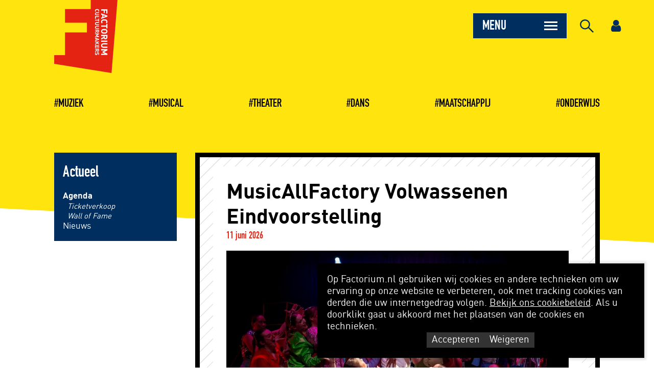

--- FILE ---
content_type: text/html; charset=utf-8
request_url: https://www.factorium.nl/actueel/agenda/musicallfactory-volwassenen-eindvoorstelling
body_size: 7892
content:
<!DOCTYPE html>
<html lang="nl">
	<head>
	<meta name="viewport" content="width=device-width, initial-scale=1"/>
	<meta http-equiv="X-UA-Compatible" content="IE=edge" />
<meta http-equiv="content-type" content="text/html; charset=utf-8" />
<meta name="robots" content="index,follow" />
<meta name="generator" content="Wenetic CMS" />
<title>MusicAllFactory Volwassenen Eindvoorstelling</title>
<meta property="og:title" content="MusicAllFactory Volwassenen Eindvoorstelling" />
<link rel="canonical" href="https://www.factorium.nl/actueel/agenda/musicallfactory-volwassenen-eindvoorstelling" />
<meta name="description" content="Check de agenda van Factorium voor toffe shows, workshops, concerten, specials, jamsessies, festivals en meer!" />
<meta property="og:description" content="Check de agenda van Factorium voor toffe shows, workshops, concerten, specials, jamsessies, festivals en meer!" />
<meta name="google-site-verification" content="IxNU80P4_zdnPw3DwHxr2e9kIBnuc_iZW896qKABFiY" />
<link rel="shortcut icon" type="image/ico" href="/_theme/factorium/images/favicon.ico" />
<link rel="apple-touch-icon" href="/_theme/factorium/images/apple-touch-icon.png" /><link rel="alternate" href="https://www.factorium.nl/actueel/agenda" hreflang="nl" /><meta name="viewport" content="width=device-width, initial-scale=1.0, minimum-scale=1"><meta property="og:type" content="article" /><meta name="twitter:description" content="De cursisten van talenttraject MusicAllFactory Volwassenen vormen de casts voor twee adembenemende voorstellingen." /><meta name="twitter:title" content="MusicAllFactory Volwassenen Eindvoorstelling" /><meta property="og:image" content="https://www.factorium.nl/_asset/_private/agenda/15/MusicAllFactory-Volwassenen-Eindvoorstelling-Evenement-Factorium-LR.jpg" /><meta name="twitter:card" content="summary_large_image" /><meta name="twitter:image" content="https://www.factorium.nl/_cache/_public/MusicAllFactory-Volwassenen-Eindvoorstelling-Evenement-Factorium-LR_YXJfNjAweDMwMF9kXzFfanBnXy9fYXNzZXQvX3ByaXZhdGUvYWdlbmRhLzE1_13672355.jpg" />    <link rel="apple-touch-icon" sizes="180x180" href="/_theme/factorium/images/favicons/apple-touch-icon.png">
<link rel="icon" type="image/png" sizes="32x32" href="/_theme/factorium/images/favicons/favicon-32x32.png">
<link rel="icon" type="image/png" sizes="16x16" href="/_theme/factorium/images/favicons/favicon-16x16.png">
<link rel="manifest" href="/_theme/factorium/images/favicons/site.webmanifest">
<link rel="mask-icon" href="/_theme/factorium/images/favicons/safari-pinned-tab.svg" color="#e42313">
<meta name="msapplication-TileColor" content="#ffffff">
<meta name="theme-color" content="#ffffff">	<link rel="stylesheet" type="text/css" href="/_cache/_public/core_435215a7dd9b7a1110724f6b159a7ad9.css" nonce=""/>
<link rel="stylesheet" type="text/css" href="/_cache/_public/default_499b0ce2694d591b251bd8662b4c0f93.css" nonce=""/>
<link rel="stylesheet" type="text/css" media="screen" href="/_cache/_public/default_2316adca24edc97bb4c3a78ab11e4f68.css" nonce=""/>
<link rel="stylesheet" type="text/css" media="print" href="/_cache/_public/default_0e743e1ecea000f4af44de4c841177a7.css" nonce=""/>
	<script type="text/javascript" src="https://www.googletagmanager.com/gtag/js?id=G-DW2TRSW2M2"></script>
<script type="text/javascript" src="/_cache/_public/core_e9182b419ec906d31175775bc7fc6ccc.js"></script>
<script type="text/javascript" src="/_cache/_public/default_1e4d335fa74f591952075e36b0b28900.js"></script>
<script type="text/javascript" nonce="">		(function( $ ) {
		    $(document).ready(function(){
		        if (!localStorage.getItem('w-privacyalert-alert1-state') && !$.cookie('w-privacyalert-alert1-state')){
		            var iExpireTime = 730; // 2 Years
		            var privacyModal = new wPlugins.wModal({
		            // Overwrite template because we need two buttons (accept and decline)
		            template: '"<div class=\"w-modal-backdrop\">\r\n    <div class=\"w-modal-container\">\r\n        <div class=\"w-modal-title\"><\/div>\r\n        <div class=\"w-modal-content\"><\/div>\r\n        <div class=\"w-modal-button-container\">\r\n            <a class=\"w-modal-accept\">&check;<\/a><a class=\"w-modal-decline\">&times;<\/a>\r\n        <\/div>\r\n    <\/div>\r\n<\/div>\r\n"',
		                backdropClick: true,
		                onAccept: function(){
		                    $.cookie('w-privacyalert-alert1-state', '1', { expires: iExpireTime, path: '/' });
		                    localStorage.setItem('w-privacyalert-alert1-state', '1'); 
		                    window.location.reload();
		                },
		                onDecline: function() {
		                    $.cookie('w-privacyalert-alert1-state', '0', { expires: iExpireTime, path: '/' });
		                    localStorage.setItem('w-privacyalert-alert1-state', '0'); 
		                },
		                acceptText: 'Accepteren',
		                declineText: 'Weigeren'
		            });
					privacyModal.setContent('[base64]', true); 	
					privacyModal.setCustomClass('w-privacyalert-dark'); 	
					privacyModal.setPosition("bottom-right"); 	
					privacyModal.show();    
		        }
		    });
		}( jQuery )); </script>
	<meta name="facebook-domain-verification" content="y9om3rsrlhsn6fvp8gg8c8j5se02tw" />

<!-- Google Tag Manager -->
<script>(function(w,d,s,l,i){w[l]=w[l]||[];w[l].push({'gtm.start':
new Date().getTime(),event:'gtm.js'});var f=d.getElementsByTagName(s)[0],
j=d.createElement(s),dl=l!='dataLayer'?'&l='+l:'';j.async=true;j.src=
'https://www.googletagmanager.com/gtm.js?id='+i+dl;f.parentNode.insertBefore(j,f);
})(window,document,'script','dataLayer','GTM-MHS6V2H');</script>
<!-- End Google Tag Manager --></head>
	<body data-theme="alt">
		
        <header>
            <section class="grid">
                <div class="row">
                    <div class="col left">
                        <a class="logo" href="/">
                            <svg xmlns="http://www.w3.org/2000/svg" width="931.09" height="1070.92" viewBox="0 0 931.09 1070.92">
                                <title>Factorium</title>
                                <g>
                                    <polygon class="logo-shape" points="537.82 0 537.82 133.17 159.13 133.17 159.13 334 481.61 334 481.61 476.31 159.13 476.31 159.13 807.95 0 807.95 0 935.63 843.54 1070.92 931.09 0 537.82 0"/>
                                    <g>
                                        <polygon class="logo-text" points="766.83 155.22 744.23 155.22 744.23 191.51 728.21 191.51 728.21 155.22 690.87 155.22 690.87 137.26 782.85 137.26 782.85 197.85 766.83 197.85 766.83 155.22"/>
                                        <path class="logo-text" d="M754.77,236.11l-33.45-11.62v22.86Zm-64.85,21.45,16.27-5.43V219.44l-16.27-5.55V195.16l92,33.45V242.7l-92,33.59Z" transform="translate(0.95 0.52)"/>
                                        <path class="logo-text" d="M689.14,317.14c.41-26.39,21.11-36.12,46.77-33.84,15.9,0,27.4-.26,36.7,9,13.79,12.19,12.9,39.16-.52,50.38L760.2,330.83c7.34-5.51,9-19,1.68-25.06-3.88-3.49-8.27-4.52-26-4.52s-22.09,1-26,4.52c-7.33,6.05-5.67,19.55,1.69,25.06l-11.89,11.89c-6.47-6.59-10.6-13.83-10.6-25.58" transform="translate(0.95 0.52)"/>
                                        <polygon class="logo-text" points="766.83 392.1 690.87 392.1 690.87 374.13 766.83 374.13 766.83 350.11 782.85 350.11 782.85 416.13 766.83 416.13 766.83 392.1"/>
                                        <g>
                                            <path class="logo-text" d="M761.75,470c6.46-4.87,6.38-18.24,0-23.13-3.88-3.48-8.13-4.39-25.84-4.39s-22,.91-25.83,4.39c-6.38,4.9-6.47,18.25,0,23.13,3.87,3.48,8.15,4.52,25.83,4.52s22-1,25.84-4.52m-62.53,13.3c-13.38-11.82-13.31-37.89,0-49.74,9.3-9.3,20.8-9,36.69-9s27.4-.27,36.69,9c13.31,11.84,13.39,37.92,0,49.74-9.29,9.31-20.79,9.18-36.69,9.18s-27.39.13-36.69-9.18" transform="translate(0.95 0.52)"/>
                                            <path class="logo-text" d="M765.88,545.75V528.82H741.6v16.93c-.71,17.2,25,17.19,24.28,0m-76,14,36.68-18V528.82H689.92V510.88h92v36c1.48,32.66-43.13,40.42-52.31,13.05l-39.67,20.55Z" transform="translate(0.95 0.52)"/>
                                        </g>
                                        <rect class="logo-text" x="690.86" y="595.91" width="91.98" height="17.96"/>
                                        <path class="logo-text" d="M689.14,667.24c-.25-48.42,62.94-30.78,92.77-33.84v17.94H722.09c-10.59,0-16.93,6.22-16.93,15.9s6.34,16,16.93,16h59.82v17.82c-29.94-3.07-93,14.58-92.77-33.84" transform="translate(0.95 0.52)"/>
                                        <polygon class="logo-text" points="690.87 787.03 744.49 787.03 709.6 769.46 709.6 757.32 744.49 739.62 690.87 739.62 690.87 721.66 782.85 721.66 782.85 739.36 733.11 763.39 782.85 787.29 782.85 805 690.87 805 690.87 787.03"/>
                                    </g>
                                    <g>
                                        <path class="logo-text" d="M599.67,154.84c.27-16.89,13.51-23.12,30-21.66,10.17,0,17.53-.17,23.48,5.78,8.84,7.81,8.27,25.08-.33,32.26l-7.61-7.61c4.7-3.52,5.78-12.18,1.08-16-2.48-2.24-5.3-2.9-16.62-2.9s-14.15.66-16.63,2.9c-4.7,3.87-3.63,12.51,1.08,16l-7.61,7.61A21.45,21.45,0,0,1,599.67,154.84Z" transform="translate(0.95 0.52)"/>
                                        <path class="logo-text" d="M599.67,202.43c-.15-31,40.29-19.71,59.39-21.67v11.49H620.77c-6.79,0-10.84,4-10.84,10.18s4.05,10.26,10.84,10.26h38.29V224.1C639.89,222.14,599.54,233.44,599.67,202.43Z" transform="translate(0.95 0.52)"/>
                                        <path class="logo-text" d="M600.17,237h58.89v11.49H610.43v26.72H600.17Z" transform="translate(0.95 0.52)"/>
                                        <path class="logo-text" d="M648.8,300.41H600.17v-11.5H648.8V273.52h10.26v42.27H648.8Z" transform="translate(0.95 0.52)"/>
                                        <path class="logo-text" d="M599.67,345.92c-.15-31,40.29-19.71,59.39-21.67v11.5H620.77c-6.79,0-10.84,4-10.84,10.17s4.05,10.26,10.84,10.26h38.29V367.6C639.89,365.63,599.54,376.93,599.67,345.92Z" transform="translate(0.95 0.52)"/>
                                        <path class="logo-text" d="M599.67,401.2c-.15-31,40.29-19.71,59.39-21.67V391H620.77c-6.79,0-10.84,4-10.84,10.17s4.05,10.26,10.84,10.26h38.29v11.42C639.89,420.91,599.54,432.21,599.67,401.2Z" transform="translate(0.95 0.52)"/>
                                        <path class="logo-text" d="M600.17,467l23.49-11.5v-8.27H600.17v-11.5h58.89V458.8c1.28,20.86-27.89,25.69-33.5,8.35L600.17,480.3Zm48.63-8.94V447.22H633.25v10.83C632.8,469.06,649.26,469.06,648.8,458.05Z" transform="translate(0.95 0.52)"/>
                                        <path class="logo-text" d="M600.17,531.7h34.32l-22.32-11.26v-7.77l22.32-11.33H600.17v-11.5h58.89v11.34l-31.84,15.38,31.84,15.3V543.2H600.17Z" transform="translate(0.95 0.52)"/>
                                        <path class="logo-text" d="M600.17,590.45,610.59,587V566.05l-10.42-3.55v-12l58.89,21.43v9l-58.89,21.51Zm41.52-13.72-21.42-7.45v14.64Z" transform="translate(0.95 0.52)"/>
                                        <path class="logo-text" d="M600.17,644,627,628.86l-9.1-7.61h-17.7V609.76h58.89v11.49H633.42L659.06,642v14l-23.41-19.53L600.17,657.4Z" transform="translate(0.95 0.52)"/>
                                        <path class="logo-text" d="M600.17,664.79h58.89v38.79H648.8v-27.3H635v23.25H624.73V676.28h-14.3v27.3H600.17Z" transform="translate(0.95 0.52)"/>
                                        <path class="logo-text" d="M600.17,746.12l23.49-11.49v-8.28H600.17v-11.5h58.89v23.08c1.28,20.87-27.89,25.69-33.5,8.36l-25.39,13.15Zm48.63-8.93V726.35H633.25v10.84C632.8,748.19,649.26,748.19,648.8,737.19Z" transform="translate(0.95 0.52)"/>
                                        <path class="logo-text" d="M599.67,785.19c0-8.93,1.91-15.72,7.78-21.51l7.44,7.45c-6.22,5.3-8,24.71,2.32,24.64,4.53-.13,6.32-2.24,7-7,.71-5.91,1.74-15,5.88-18.53,11.57-10.16,30.5-1.53,29.44,16.29,0,8.11-2,14-6.87,19l-7.2-7.28c12.42-14.72-5.58-31.43-9.92-14-.69,5.67-1.83,15.08-5.54,18.19C617.57,813.82,598.18,803.23,599.67,785.19Z" transform="translate(0.95 0.52)"/>
                                    </g>
                                </g>
                            </svg>
                        </a>
                    </div>
                    <div class="col right">
                        <div class="menu-container">
                            <nav id="top-nav">
                                                            </nav>
                            <div class="menu-toggle">
                                <span class="menu-text">
                                    <span class="menu">Menu</span>
                                    <span class="close-text">Sluiten</span>
                                </span>
                                <div class="navicon-button"><div class="navicon"></div></div>
                            </div>
                            <div class="main-nav-container">
                            <nav id="main-nav" class="grid">
                                <div class="row">
                                    <ul id="main-menu">
			<li class="link">
			<a href="/aanbod">Aanbod</a>
			<ul>
			<li class="link">
			<a href="/aanbod">Cursusaanbod 25/26</a>
			<ul>
			<li class="link">
			<a href="/muziekhuis">#Muziek</a>
					</li>
			<li class="link">
			<a href="/musicallfactory">#Musical</a>
					</li>
			<li class="link">
			<a href="/danshuis">#Dans</a>
					</li>
			<li class="link">
			<a href="/theaterhuis">#Theater</a>
					</li>
			<li class="link">
			<a href="https://www.factorium.nl/maatschappij">#Maatschappij</a>
					</li>
			<li class="link">
			<a href="/onderwijs">#Onderwijs</a>
					</li>
		</ul>		</li>
			<li class="link">
			<a href="/aanbod/lesvormen-en-tarieven-1">Lesvormen en tarieven </a>
					</li>
			<li class="link">
			<a href="/aanbod/proeflesformulier">Proefles volgen</a>
					</li>
			<li class="link">
			<a href="/aanbod/audities-1">Talenttrajecten</a>
					</li>
			<li class="link">
			<a href="/aanbod/popcorn">POPCORN</a>
					</li>
			<li class="link">
			<a href="/aanbod/kunst-op-recept">Kunst op Recept</a>
			<ul>
			<li class="link">
			<a href="/aanbod/kunst-op-recept/handleiding-verwijzen-zorgprofessionals-kunst-op-recept">Handleiding verwijzen zorgprofessionals</a>
					</li>
			<li class="link">
			<a href="/aanbod/kunst-op-recept/culturele-cursussen-inhoudelijk">Culturele cursussen inhoudelijk</a>
					</li>
		</ul>		</li>
		</ul>		</li>
			<li class="section">
			<a href="/actueel/agenda">Actueel </a>
			<ul>
			<li class="section">
			<a href="/actueel/agenda">Agenda</a>
			<ul>
			<li class="link">
			<a href="https://factorium.nl/shop">Ticketverkoop</a>
					</li>
			<li class="link">
			<a href="https://www.factorium.nl/walloffame">Wall of Fame</a>
					</li>
		</ul>		</li>
			<li class="link">
			<a href="/actueel/nieuws">Nieuws</a>
			<ul>
			<li class="link">
			<a href="/actueel/nieuws/stories">Stories</a>
					</li>
		</ul>		</li>
		</ul>		</li>
			<li class="link">
			<a href="/verhuur">Verhuur</a>
			<ul>
			<li class="link">
			<a href="/verhuur/tarieven">Tarieven</a>
					</li>
			<li class="link">
			<a href="/verhuur/factorium-theater">Factorium Theater </a>
					</li>
			<li class="link">
			<a href="/verhuur/foyer">Foyer</a>
					</li>
			<li class="link">
			<a href="/verhuur/dansstudios">Dansstudio's</a>
					</li>
			<li class="link">
			<a href="/verhuur/oefenruimtes">Oefenruimtes </a>
					</li>
			<li class="link">
			<a href="/verhuur/workshopruimtes">Workshopruimtes </a>
					</li>
			<li class="link">
			<a href="/verhuur/vergaderruimtes">Vergaderruimtes </a>
					</li>
			<li class="link">
			<a href="/verhuur/horeca">Horeca</a>
					</li>
			<li class="link">
			<a href="/verhuur/instrument-huren-1">Instrument huren</a>
					</li>
			<li class="link">
			<a href="/verhuur/huurvoorwaarden">Huurvoorwaarden</a>
					</li>
		</ul>		</li>
			<li class="link">
			<a href="/praktische-info-1/inschrijfvoorwaarden/inschrijfvoorwaarden">Praktische info</a>
			<ul>
			<li class="link">
			<a href="/praktische-info-1/inschrijfvoorwaarden/inschrijfvoorwaarden">Inschrijfvoorwaarden</a>
					</li>
			<li class="link">
			<a href="/praktische-info-1/tegemoetkoming-kosten">Tegemoetkoming kosten</a>
					</li>
			<li class="link">
			<a href="/praktische-info-1/jouw-persoonlijke-situatie/gegevens-wijzigen">Jouw persoonlijke situatie</a>
					</li>
			<li class="link">
			<a href="/praktische-info-1/elektronische-leeromgeving">Elektronische leeromgeving </a>
					</li>
			<li class="link">
			<a href="/praktische-info-1/vakantieplanning">Vakantieplanning</a>
					</li>
		</ul>		</li>
			<li class="link">
			<a href="/over-factorium">Over Factorium</a>
			<ul>
			<li class="link">
			<a href="/over-factorium/kwaliteit-dienstverlening">Kwaliteit dienstverlening</a>
					</li>
			<li class="link">
			<a href="/over-factorium/team">Team</a>
					</li>
			<li class="link">
			<a href="/over-factorium/raad-van-toezicht">Raad van Toezicht </a>
					</li>
			<li class="link">
			<a href="/over-factorium/partners">Partners</a>
					</li>
			<li class="link">
			<a href="/over-factorium/doorverwijspartners">Doorverwijspartners</a>
					</li>
			<li class="link">
			<a href="/over-factorium/informatie-zzp-ers">Informatie zzp'ers</a>
					</li>
			<li class="link">
			<a href="/over-factorium/vacatures">Vacatures</a>
					</li>
			<li class="link">
			<a href="/over-factorium/downloads">Downloads </a>
					</li>
			<li class="link">
			<a href="/over-factorium/contact-1/algemeen">Contact</a>
			<ul>
			<li class="link">
			<a href="/over-factorium/contact-1/algemeen">Contactgegevens</a>
					</li>
			<li class="link">
			<a href="/over-factorium/contact-1/locaties">Locaties</a>
					</li>
			<li class="link">
			<a href="/over-factorium/contact-1/compliment-of-klacht">Compliment of klacht</a>
					</li>
			<li class="link">
			<a href="/over-factorium/contact-1/pers">Pers</a>
					</li>
			<li class="link">
			<a href="/over-factorium/contact-1/jouw-kunst-en-cultuur-in-de-spotlights">Jouw kunst & cultuur in de spotlights</a>
					</li>
		</ul>		</li>
		</ul>		</li>
		</ul>                                                                    </div>
                            </nav>
                            </div>
                                                        <div class="search-icon">
                                <div class="img">
                                    <svg id="search-icon" xmlns="http://www.w3.org/2000/svg" width="26.83" height="26.25" viewBox="0 0 26.83 26.25">
                                        <title>search</title>
                                        <rect class="cls-1" x="19.85" y="13.53" width="2.43" height="13.89" transform="translate(-8.31 20.9) rotate(-45)"/>
                                        <path class="cls-1" d="M9.89,19.77a9.89,9.89,0,1,1,9.89-9.89h0A9.9,9.9,0,0,1,9.89,19.77Zm0-17.35A7.47,7.47,0,1,0,17.35,9.9h0A7.48,7.48,0,0,0,9.89,2.42Z" transform="translate(0 0.01)"/>
                                    </svg>

                                </div>
                            </div>
                            <div id="search">
                                <div class="search-wrap">
                                    <div class="search searchForm"
         >
	<div class="moduleTitle">Doorzoek de website...</div>
	<div class="form" id="form-element-7-696fd4efb9943-holder">
		<form
		id="form-element-7-696fd4efb9943"				method="get"
		action="https://www.factorium.nl/search"
		        	>
					<div  id="form-element-9-696fd4efb9997-holder" class="input hidden">
	<input
		id="form-element-9-696fd4efb9997"
		class="s-hidden-field"		type="hidden"
		name="s"
		value="59"
					/>
    </div>
					<div  id="form-element-8-696fd4efb9984-holder"
     class="input text">
        <input
        id="form-element-8-696fd4efb9984"
        class="autoComp-search-query"                                                                placeholder=""        type="text"
        name="q"
        value=""
                    />
            </div>
					<div  id="form-element-10-696fd4efb99a4-holder" class="input submit">
	<input
		id="form-element-10-696fd4efb99a4"
		class="btn"
										type="submit"
		name="search"
		value="Zoeken"
			 />
    </div>			</form>
</div></div>                                </div>
                            </div>
                                                        <a class="portal" href="https://elo.factorium.nl/login/index.php" target=""></a>                                                    </div>
                    </div>
                </div>
            </section>
                                    <section class="grid"><div class="row"><div class="snippet index w-s-hashtagmenu"
         >
	<nav id="hashtag-nav">
    <ul id="hashtag-menu">
			<li class="link">
			<a href="/muziekhuis">Muziek</a>
					</li>
			<li class="link">
			<a href="/musicallfactory">Musical</a>
					</li>
			<li class="link">
			<a href="/theaterhuis">Theater</a>
					</li>
			<li class="link">
			<a href="/danshuis">Dans</a>
					</li>
			<li class="link">
			<a href="/maatschappij">Maatschappij</a>
					</li>
			<li class="link">
			<a href="/onderwijs">Onderwijs</a>
					</li>
		</ul></nav></div></div></section>
                    </header>

                        
        <main>
            <section class="grid bannercontent"><div class="row"></div></section>
                                                        <section class="grid default">
                        <div class="row cols">
                            <div class="col left">
                                <div class="aside-nav-container">
                                    <nav id="aside-nav">
                                        <a class="title" href="/actueel/agenda">Actueel </a>
                                        <ul id="aside-menu">
			<li class="section">
			<a href="/actueel/agenda">Agenda</a>
			<ul>
			<li class="link">
			<a href="https://factorium.nl/shop">Ticketverkoop</a>
					</li>
			<li class="link">
			<a href="https://www.factorium.nl/walloffame">Wall of Fame</a>
					</li>
		</ul>		</li>
			<li class="link">
			<a href="/actueel/nieuws">Nieuws</a>
					</li>
		</ul>                                                                            </nav>
                                </div>
                                                            </div>
                            <div class="col right">
                                <div class="agenda list"
         >
	<div class="agendaView">
    <div class="inner">
        <h1>MusicAllFactory Volwassenen Eindvoorstelling</h1>
        <div class="date">
            <span>
                                                11 juni 2026            </span>
                                                        </div>
                            <div class="img">
                <img src="/_cache/_public/MusicAllFactory-Volwassenen-Eindvoorstelling-Evenement-Factorium-LR_cl8xMjgweDcyMF9kXzFfanBnXy9fYXNzZXQvX3ByaXZhdGUvYWdlbmRhLzE1_92630276.jpg" alt="MusicAllFactory Volwassenen Eindvoorstelling" />
            </div>
                            <div class="category">
                                <span>#Factorium</span><span>#Musical</span>            </div>
                <div class="agenda-information">
                            <div class="location-container">
                    <strong>Datum:</strong>
                    <span>11 juni 2026</span>
                </div>
                                                    <div class="location-container">
                    <strong>Locatie:</strong>
                    <span>
                    Factorium Hoofdgebouw, Theaterzaal                </span>
                </div>
                                            </div>
        <div class="description">
            <p><strong>Tijdens de eindvoorstellingen, vormen de studenten van de <a title="https://www.factorium.nl/aanbod/musicallfactory-volwassenen-maf-v" href="https://www.factorium.nl/aanbod/musicallfactory-volwassenen-maf-v">MusicAllFactory Volwassenen (MAF-V)</a> de casts voor twee adembenemende voorstellingen.<br /><br /></strong>De laatste maanden van het seizoen, slaan de musicalstudenten de handen ineen en werken ze toe naar het sprankelende einde van het jaar. Vier leerjaren aan sterke solisten en krachtige ensembles zullen je verrassen tijdens de eindvoorstellingen van de MusicAllFactory Volwassenen.<br /><br />Meer informatie volgt...<br /><br /><br /><em><sup>Foto: Noor van Gestel</sup></em></p>        </div>
                <a class="readmore back" href="/actueel/agenda">Terug</a>
    </div>
</div></div>
<div class="share index"
         >
	<span>Deze pagina delen via:</span>
<span >
            <a class="facebook"
           href="https://www.facebook.com/sharer/sharer.php?u=https%3A%2F%2Fwww.factorium.nl%2Factueel%2Fagenda%2Fmusicallfactory-volwassenen-eindvoorstelling%3Futm_source%3DFacebook%26utm_medium%3DShare%26utm_content%3DMusicAllFactory%2BVolwassenen%2BEindvoorstelling%26utm_campaign%3DSocial%2Bmedia%2Bshares"></a>
    	        <a class="twitter"
           href="https://twitter.com/intent/tweet?url=https%3A%2F%2Fwww.factorium.nl%2Factueel%2Fagenda%2Fmusicallfactory-volwassenen-eindvoorstelling"></a>
					        <a class="mail"
           href="mailto:?subject=MusicAllFactory+Volwassenen+Eindvoorstelling&body=https%3A%2F%2Fwww.factorium.nl%2Factueel%2Fagenda%2Fmusicallfactory-volwassenen-eindvoorstelling"></a>
		</span></div>                            </div>
                        </div>
                    </section>
                                                                <section class="grid default6"><div class="row"><div class="mailchimp index"
         >
	<div class="w-mailchimp-wrap">
            <div class="w-mailchimp-text">
                            <div class="w-mailchimp-intro"><h1 style="text-align: center;">Houd me op de hoogte!</h1>
<p class="highlight groter" style="text-align: center;"><span class="dinScript rood">Schrijf je in voor de Factorium nieuwsbrief</span></p></div>
                                </div>
        <div class="form" id="form-element-1-696fd4efb8c04-holder">
		<form
		id="form-element-1-696fd4efb8c04"				method="post"
		action="/actueel/agenda/musicallfactory-volwassenen-eindvoorstelling"
		        	>
					<div  id="form-element-2-696fd4efb8c63-holder" class="input hidden">
	<input
		id="form-element-2-696fd4efb8c63"
				type="hidden"
		name="__formFootprint"
		value="mailchimp_96"
					/>
    </div>
					<div  id="form-element-3-696fd4efb8fb5-holder" class="input hidden">
	<input
		id="form-element-3-696fd4efb8fb5"
				type="hidden"
		name="_csrf_token"
		value="IlJaLq3vewXdj1STVPT5qWyrMM4fOaO8HPausklrark"
					/>
    </div>
					<div  id="form-element-4-696fd4efb8ffd-holder"
     class="input text required">
    	<label
						for="form-element-4-696fd4efb8ffd"			>
		E-mailadres	</label>
    <input
        id="form-element-4-696fd4efb8ffd"
                                                                                type="text"
        name="mailchimp_email_address"
        value=""
                    />
            </div>
					<div  id="form-element-6-696fd4efb90fd-holder" class="input submit">
	<input
		id="form-element-6-696fd4efb90fd"
		class="btn"
										type="submit"
		name="submit"
		value="Inschrijven"
			 />
    </div>			</form>
</div></div></div></div></section>
                                    </main>
        <footer>
            <section class="grid">
                <div class="row">
                                    </div>
            </section>
            <section class="grid">
                <div class="row cols">
                    <div class="col left">
                        <div class="logo-container">
                        <a class="logo" href="/">
                            <svg xmlns="http://www.w3.org/2000/svg" width="931.09" height="1070.92" viewBox="0 0 931.09 1070.92">
                                <title>Factorium</title>
                                <g>
                                    <polygon class="logo-shape" points="537.82 0 537.82 133.17 159.13 133.17 159.13 334 481.61 334 481.61 476.31 159.13 476.31 159.13 807.95 0 807.95 0 935.63 843.54 1070.92 931.09 0 537.82 0"/>
                                    <g>
                                        <polygon class="logo-text" points="766.83 155.22 744.23 155.22 744.23 191.51 728.21 191.51 728.21 155.22 690.87 155.22 690.87 137.26 782.85 137.26 782.85 197.85 766.83 197.85 766.83 155.22"/>
                                        <path class="logo-text" d="M754.77,236.11l-33.45-11.62v22.86Zm-64.85,21.45,16.27-5.43V219.44l-16.27-5.55V195.16l92,33.45V242.7l-92,33.59Z" transform="translate(0.95 0.52)"/>
                                        <path class="logo-text" d="M689.14,317.14c.41-26.39,21.11-36.12,46.77-33.84,15.9,0,27.4-.26,36.7,9,13.79,12.19,12.9,39.16-.52,50.38L760.2,330.83c7.34-5.51,9-19,1.68-25.06-3.88-3.49-8.27-4.52-26-4.52s-22.09,1-26,4.52c-7.33,6.05-5.67,19.55,1.69,25.06l-11.89,11.89c-6.47-6.59-10.6-13.83-10.6-25.58" transform="translate(0.95 0.52)"/>
                                        <polygon class="logo-text" points="766.83 392.1 690.87 392.1 690.87 374.13 766.83 374.13 766.83 350.11 782.85 350.11 782.85 416.13 766.83 416.13 766.83 392.1"/>
                                        <g>
                                            <path class="logo-text" d="M761.75,470c6.46-4.87,6.38-18.24,0-23.13-3.88-3.48-8.13-4.39-25.84-4.39s-22,.91-25.83,4.39c-6.38,4.9-6.47,18.25,0,23.13,3.87,3.48,8.15,4.52,25.83,4.52s22-1,25.84-4.52m-62.53,13.3c-13.38-11.82-13.31-37.89,0-49.74,9.3-9.3,20.8-9,36.69-9s27.4-.27,36.69,9c13.31,11.84,13.39,37.92,0,49.74-9.29,9.31-20.79,9.18-36.69,9.18s-27.39.13-36.69-9.18" transform="translate(0.95 0.52)"/>
                                            <path class="logo-text" d="M765.88,545.75V528.82H741.6v16.93c-.71,17.2,25,17.19,24.28,0m-76,14,36.68-18V528.82H689.92V510.88h92v36c1.48,32.66-43.13,40.42-52.31,13.05l-39.67,20.55Z" transform="translate(0.95 0.52)"/>
                                        </g>
                                        <rect class="logo-text" x="690.86" y="595.91" width="91.98" height="17.96"/>
                                        <path class="logo-text" d="M689.14,667.24c-.25-48.42,62.94-30.78,92.77-33.84v17.94H722.09c-10.59,0-16.93,6.22-16.93,15.9s6.34,16,16.93,16h59.82v17.82c-29.94-3.07-93,14.58-92.77-33.84" transform="translate(0.95 0.52)"/>
                                        <polygon class="logo-text" points="690.87 787.03 744.49 787.03 709.6 769.46 709.6 757.32 744.49 739.62 690.87 739.62 690.87 721.66 782.85 721.66 782.85 739.36 733.11 763.39 782.85 787.29 782.85 805 690.87 805 690.87 787.03"/>
                                    </g>
                                    <g>
                                        <path class="logo-text" d="M599.67,154.84c.27-16.89,13.51-23.12,30-21.66,10.17,0,17.53-.17,23.48,5.78,8.84,7.81,8.27,25.08-.33,32.26l-7.61-7.61c4.7-3.52,5.78-12.18,1.08-16-2.48-2.24-5.3-2.9-16.62-2.9s-14.15.66-16.63,2.9c-4.7,3.87-3.63,12.51,1.08,16l-7.61,7.61A21.45,21.45,0,0,1,599.67,154.84Z" transform="translate(0.95 0.52)"/>
                                        <path class="logo-text" d="M599.67,202.43c-.15-31,40.29-19.71,59.39-21.67v11.49H620.77c-6.79,0-10.84,4-10.84,10.18s4.05,10.26,10.84,10.26h38.29V224.1C639.89,222.14,599.54,233.44,599.67,202.43Z" transform="translate(0.95 0.52)"/>
                                        <path class="logo-text" d="M600.17,237h58.89v11.49H610.43v26.72H600.17Z" transform="translate(0.95 0.52)"/>
                                        <path class="logo-text" d="M648.8,300.41H600.17v-11.5H648.8V273.52h10.26v42.27H648.8Z" transform="translate(0.95 0.52)"/>
                                        <path class="logo-text" d="M599.67,345.92c-.15-31,40.29-19.71,59.39-21.67v11.5H620.77c-6.79,0-10.84,4-10.84,10.17s4.05,10.26,10.84,10.26h38.29V367.6C639.89,365.63,599.54,376.93,599.67,345.92Z" transform="translate(0.95 0.52)"/>
                                        <path class="logo-text" d="M599.67,401.2c-.15-31,40.29-19.71,59.39-21.67V391H620.77c-6.79,0-10.84,4-10.84,10.17s4.05,10.26,10.84,10.26h38.29v11.42C639.89,420.91,599.54,432.21,599.67,401.2Z" transform="translate(0.95 0.52)"/>
                                        <path class="logo-text" d="M600.17,467l23.49-11.5v-8.27H600.17v-11.5h58.89V458.8c1.28,20.86-27.89,25.69-33.5,8.35L600.17,480.3Zm48.63-8.94V447.22H633.25v10.83C632.8,469.06,649.26,469.06,648.8,458.05Z" transform="translate(0.95 0.52)"/>
                                        <path class="logo-text" d="M600.17,531.7h34.32l-22.32-11.26v-7.77l22.32-11.33H600.17v-11.5h58.89v11.34l-31.84,15.38,31.84,15.3V543.2H600.17Z" transform="translate(0.95 0.52)"/>
                                        <path class="logo-text" d="M600.17,590.45,610.59,587V566.05l-10.42-3.55v-12l58.89,21.43v9l-58.89,21.51Zm41.52-13.72-21.42-7.45v14.64Z" transform="translate(0.95 0.52)"/>
                                        <path class="logo-text" d="M600.17,644,627,628.86l-9.1-7.61h-17.7V609.76h58.89v11.49H633.42L659.06,642v14l-23.41-19.53L600.17,657.4Z" transform="translate(0.95 0.52)"/>
                                        <path class="logo-text" d="M600.17,664.79h58.89v38.79H648.8v-27.3H635v23.25H624.73V676.28h-14.3v27.3H600.17Z" transform="translate(0.95 0.52)"/>
                                        <path class="logo-text" d="M600.17,746.12l23.49-11.49v-8.28H600.17v-11.5h58.89v23.08c1.28,20.87-27.89,25.69-33.5,8.36l-25.39,13.15Zm48.63-8.93V726.35H633.25v10.84C632.8,748.19,649.26,748.19,648.8,737.19Z" transform="translate(0.95 0.52)"/>
                                        <path class="logo-text" d="M599.67,785.19c0-8.93,1.91-15.72,7.78-21.51l7.44,7.45c-6.22,5.3-8,24.71,2.32,24.64,4.53-.13,6.32-2.24,7-7,.71-5.91,1.74-15,5.88-18.53,11.57-10.16,30.5-1.53,29.44,16.29,0,8.11-2,14-6.87,19l-7.2-7.28c12.42-14.72-5.58-31.43-9.92-14-.69,5.67-1.83,15.08-5.54,18.19C617.57,813.82,598.18,803.23,599.67,785.19Z" transform="translate(0.95 0.52)"/>
                                    </g>
                                </g>
                            </svg>
                        </a>
                        </div>
                    </div>
                    <div class="col right">
                        <div class="nav-container">
                            <nav id="footer-nav">
                                <ul id="footer-menu">
			<li class="link">
			<a href="/">Factorium</a>
					</li>
			<li class="link">
			<a href="/inschrijfvoorwaarden">Inschrijfvoorwaarden</a>
					</li>
			<li class="link">
			<a href="/privacy-statement">Privacy statement </a>
					</li>
		</ul>                            </nav>
                        </div>
                        <div class="social-media">
                            <div class="social-media-title">Volg ons!</div>
	                                                        <a class="facebook" href="https://www.facebook.com/FactoriumCultuurmakers" target=""></a>
	                                                        <a class="youtube" href="https://www.youtube.com/user/FactoriumOnline/videos" target=""></a>
	                                                        <a class="instagram" href="https://www.instagram.com/factoriumcultuurmakers/" target=""></a>
	                                                </div>
                    </div>
                </div>
                <div class="row">
	                <div class="copyright">&copy;&nbsp;2026 Factorium</div>                </div>
            </section>
        </footer>

	<!-- Google Tag Manager (noscript) -->
<noscript><iframe src="https://www.googletagmanager.com/ns.html?id=GTM-MHS6V2H"
height="0" width="0" style="display:none;visibility:hidden"></iframe></noscript>
<!-- End Google Tag Manager (noscript) --></body>
</html>


--- FILE ---
content_type: text/css
request_url: https://www.factorium.nl/_cache/_public/default_499b0ce2694d591b251bd8662b4c0f93.css
body_size: 10096
content:
@font-face{font-family: 'din';src: url('/_theme/factorium/css/frontend/../../fonts/din-black-webfont.woff2') format('woff2'),url('/_theme/factorium/css/frontend/../../fonts/din-black-webfont.woff') format('woff');font-weight: 900;font-style: normal;}@font-face{font-family: 'din';src: url('/_theme/factorium/css/frontend/../../fonts/din-bold-webfont.woff2') format('woff2'),url('/_theme/factorium/css/frontend/../../fonts/din-bold-webfont.woff') format('woff');font-weight: 700;font-style: normal;}@font-face{font-family: 'din';src: url('/_theme/factorium/css/frontend/../../fonts/din-light-webfont.woff2') format('woff2'),url('/_theme/factorium/css/frontend/../../fonts/din-light-webfont.woff') format('woff');font-weight: 300;font-style: normal;}@font-face{font-family: 'din';src: url('/_theme/factorium/css/frontend/../../fonts/din-medium-webfont.woff2') format('woff2'),url('/_theme/factorium/css/frontend/../../fonts/din-medium-webfont.woff') format('woff');font-weight: 600;font-style: normal;}@font-face{font-family: 'din';src: url('/_theme/factorium/css/frontend/../../fonts/din-regular-webfont.woff2') format('woff2'),url('/_theme/factorium/css/frontend/../../fonts/din-regular-webfont.woff') format('woff');font-weight: 400;font-style: normal;}@font-face{font-family: 'dinAlt';src: url('/_theme/factorium/css/frontend/../../fonts/din-blackalternate-webfont.woff2') format('woff2'),url('/_theme/factorium/css/frontend/../../fonts/din-blackalternate-webfont.woff') format('woff');font-weight: 900;font-style: normal;}@font-face{font-family: 'dinAlt';src: url('/_theme/factorium/css/frontend/../../fonts/din-boldalternate-webfont.woff2') format('woff2'),url('/_theme/factorium/css/frontend/../../fonts/din-boldalternate-webfont.woff') format('woff');font-weight: 700;font-style: normal;}@font-face{font-family: 'dinAlt';src: url('/_theme/factorium/css/frontend/../../fonts/din-lightalternate-webfont.woff2') format('woff2'),url('/_theme/factorium/css/frontend/../../fonts/din-lightalternate-webfont.woff') format('woff');font-weight: 300;font-style: normal;}@font-face{font-family: 'dintAlt';src: url('/_theme/factorium/css/frontend/../../fonts/din-mediumalternate-webfont.woff2') format('woff2'),url('/_theme/factorium/css/frontend/../../fonts/din-mediumalternate-webfont.woff') format('woff');font-weight: 600;font-style: normal;}@font-face{font-family: 'dintAlt';src: url('/_theme/factorium/css/frontend/../../fonts/din-regularalternate-webfont.woff2') format('woff2'),url('/_theme/factorium/css/frontend/../../fonts/din-regularalternate-webfont.woff') format('woff');font-weight: 400;font-style: normal;}@font-face{font-family: 'dinScript';src: url('/_theme/factorium/css/frontend/../../fonts/dinengschrift-webfont.woff2') format('woff2'),url('/_theme/factorium/css/frontend/../../fonts/dinengschrift-webfont.woff') format('woff');font-weight: 700;font-style: normal;}@font-face{font-family: 'dinScriptAlt';src: url('/_theme/factorium/css/frontend/../../fonts/dinschrift-regular-webfont.woff2') format('woff2'),url('/_theme/factorium/css/frontend/../../fonts/dinschrift-regular-webfont.woff') format('woff');font-weight: 700;font-style: normal;}html{font-size: 62.5%;}body{font-weight: 400;line-height: 1.2;font-size: 2.2rem;font-family: 'din';color: #000;}h1,h2,h3,h4,h5,h6{line-height: 1.2;font-weight: 700;margin: 3rem 0 2rem;}h1{font-size: 4.7rem;}h2{font-size: 2.7rem;}h3{font-size: 2.5rem;}h4{font-size: 2.3rem;}h5{font-size: 2.2rem;}h6{font-size: 2.2rem;}p{margin: 0 0 2rem;}a{color: inherit;text-decoration: underline;}a:hover{color: #e42313;}ul,ol,ul ul,ul ol,ol ul,ol ol{margin: 0;padding: 0 0 0 1.5em;margin: 0 0 2rem;}ul{list-style-type: disc;}ol{list-style-type: decimal;}li{line-height: inherit;}table{}td{}blockquote{}blockquote p{font-size: inherit;line-height: inherit;font-weight: inherit;}hr{}.blauw{color: #002e5f;}.geel{color: #ffe40d;}.rood{color: #e42313;}.din{font-family: 'din';}.dinScript{font-family: 'dinScript';}p.highlight{font-weight: 700;font-size: 2.5rem;}p.groter{font-size: 1.5em;}p:first-child,table:first-child,ul:first-child,ol:first-child,h1:first-child,h2:first-child,h3:first-child,h4:first-child,h5:first-child,h6:first-child,blockquote:first-child{margin-top: 0;}p:last-child,table:last-child,ul:last-child,ol:last-child,h1:last-child,h2:last-child,h3:last-child,h4:last-child,h5:last-child,h6:last-child,blockquote:last-child{margin-bottom: 0;}a[class*="knop"],[class*="knop"]{text-decoration: none;position: relative;font-family: 'dinScript';color: #FFF;display: inline-block;padding: 0.75rem 3rem;margin: 0.7rem 0.5rem;overflow: hidden;transition: all 0.6s;}[class*="knop-blauw"]::before,[class*="knop-blauw"]::after{content: '';position: absolute;width: 100%;height: 100%;top: 0;left: 0;background-color: #002e5f;z-index: -1;}[class*="knop-blauw"]::after{transform: skewX(45deg) translateX(-100%);width: calc(100% + 8rem);background-color: #e42313;transform-origin: bottom left;transition: all 0.6s;}[class*="knop-blauw"]:hover::after{transform: skewX(45deg) translateX(0);}a[class*="readmore"],[class*="readmore"]{font-size: 1.2em;text-decoration: none;font-family: 'dinScript';background-color: #e42313;color: #FFF;display: inline-flex;align-items: center;padding: 1.2rem 2rem;text-transform: uppercase;transition: all 0.4s;}[class*="readmore"]::after{content: '';margin-left: 4rem;display: inline-block;width: 1.6rem;height: 2.2rem;background-size: contain;background-position: center center;background-repeat: no-repeat;background-image: url('/_theme/factorium/css/frontend/../../images/frontend/chevron-white.svg');transition: all 0.4s;}[class*="readmore"]:hover{background: #002e5f;}a[class*="knop-lijn"],[class*="knop-lijn"]{font-size: 1.2em;box-sizing: border-box;border: 0.8rem solid #FFF;text-decoration: none;font-family: 'dinScript';color: #FFF;display: inline-flex;align-items: center;padding: 0.4rem 1.2rem;text-transform: uppercase;transition: all 0.4s;}[class*="knop-lijn"]::after{content: '';margin-left: 4rem;display: inline-block;width: 1.6rem;height: 2.2rem;background-size: contain;background-position: center center;background-repeat: no-repeat;background-image: url('/_theme/factorium/css/frontend/../../images/frontend/chevron-white.svg');transition: all 0.4s;}[class*="knop-lijn"]:hover{background-color: #FFF;color: #000;}[class*="knop-lijn"]:hover::after{background-image: url('/_theme/factorium/css/frontend/../../images/frontend/chevron-black.svg');}a[class*="readmore-alt"],[class*="readmore-alt"]{background-color: #ffe40d;color: #000;padding: 1rem 2rem;}a[class*="readmore-alt"]::after,[class*="readmore-alt"]::after{background-image: url('/_theme/factorium/css/frontend/../../images/frontend/chevron-black.svg');}[class*="readmore-alt"]:hover{background: #e42313;color: #FFF;}[class*="readmore-alt"]:hover::after{background-image: url('/_theme/factorium/css/frontend/../../images/frontend/chevron-white.svg');}a.knop-blauw{}a.knop-lijn{}a.readmore{}a.readmore-alt{}.pagination-divider::before{content: "|";}.pagination-ellipsis::before{content: "\2026";}a:hover,a:active,a:focus{outline: 0;}article,aside,footer,header,main,nav,section{display:block;}.container,.navbar-static-top .container,.navbar-fixed-top .container,.navbar-fixed-bottom .container{width: auto;}.row:before,.row:after,.container:before,.container:after{content: none;clear: auto;line-height: auto;display: inherit;}.row{margin: 0 auto;max-width: 100%;width: 136.6rem;display: flex;flex-flow: row wrap;}.row > .col{flex: 0 1 auto;margin: 0;display: flex;flex-flow: row wrap;align-items: flex-start;align-content: flex-start;}.row > div,.col > div{display: block;flex: 1 1 100%;max-width: calc(100% - 4rem);margin: 0 2rem 4rem;box-sizing: border-box;}.grid{padding: 10rem;}header > .grid{padding-top: 0;padding-bottom: 0;}header > .grid:first-child{padding-top: 18rem;position: relative;z-index: 1;}div > [class*="width-"]{display: inline-block;vertical-align: top;box-sizing: border-box;flex: 0 1 auto;}div.width-33{width: calc(33.33% - 4rem);}div.width-50{width: calc(50% - 4rem);}div.width-66{width: calc(66.66% - 4rem);}div.noMarginBottom{margin-bottom: 0;}img{flex: none;}iframe{max-width: 100%;}div:not(:first-child) > .moduleTitle{margin-top: 10rem;}.moduleTitle{text-align: center;font-family: 'dinScript';font-size: 4em;text-transform: uppercase;font-weight: 600;margin-bottom: 7rem;}.moduleTitle:not(:first-child){margin-top: 6rem;}.logo svg{display: block;}main .swiper-container,main .default-container{margin: 0 -2rem;}main .content-wrap{position: relative;}header .logo .logo-shape{fill: #e42313;}header .logo .logo-text{fill: #fff;}header .search-icon{cursor: pointer;margin-left: 2rem;z-index: 2;}.search-icon .img{height: 100%;box-sizing: border-box;display: flex;align-items: center;padding: 1rem;}body[data-banner="active"] .search-icon .img{background: #002e5f;}header #search-icon{display: block;}header #search-icon rect,header #search-icon path{fill: #002e5f;transition: all 0.4s;}body[data-banner="active"] #search-icon rect,body[data-banner="active"] #search-icon path{fill: #FFF;}body.nav-active header #search-icon rect,body.nav-active header #search-icon path{fill: #ffe40d;}body.search-active header #search-icon rect,body.search-active header #search-icon path{fill: #002e5f;}body[data-banner="active"].search-active header #search-icon rect,body[data-banner="active"].search-active header #search-icon path{fill: #FFF;}#search{position: fixed;top: 0;left: 0;height: 100%;width: 100%;background: rgba(0,0,0,0.5);z-index: -1;visibility: hidden;opacity: 0;transition: all 0.4s;}body.search-active #search{visibility: visible;opacity: 1;}#search .search-wrap{padding-top: 18rem;position: fixed;z-index: 2;width: 100%;display: flex;align-items: center;justify-content: center;transform: translateY(-100%);transition: all 0.4s;}body.search-active #search .search-wrap{transform: translateY(0);}#search .search-wrap::before{content: '';background: #ffe40d;position: absolute;top: 0;left: 0;right: 0;height: 150%;transform: skewY(-3deg);transform-origin: bottom left;z-index: -1;}.navicon-button{z-index: 10;position: relative;display: flex;align-items: center;justify-content: center;padding: 1.5rem 0;width: 3rem;margin-left: 6rem;height: 3rem;box-sizing: border-box;transition: 0.2s;cursor: pointer;user-select: none;}.navicon-button:hover{transition: 0.5s;}.navicon-button .navicon:before,.navicon-button .navicon:after,.menu-toggle:hover .navicon-button .navicon:before,.menu-toggle:hover .navicon-button .navicon:after{transition: 0.2s;}.menu-toggle:hover .navicon-button .navicon:before{top: 1.2rem;}.menu-toggle:hover .navicon-button .navicon:after{top: -1.2rem;}.navicon{position: relative;width: 100%;height: 3px;background: #FFF;transition: 0.5s;}.navicon:before,.navicon:after{display: block;content: "";height: 3px;width: 100%;background: #FFF;position: absolute;transition: 0.5s 0.2s;}.navicon:before{top: 0.8rem;}.navicon:after{top: -0.8rem;}.nav-active:not(.hovered) .navicon-button .navicon:before,.nav-active:not(.hovered) .navicon-button .navicon:after{top: 0;}.nav-active .navicon:before,.nav-active .navicon:after{transition: 0.5s;}.nav-active .navicon{background: transparent;}.nav-active .navicon:before{transform: rotate(-45deg);}.nav-active .navicon:after{transform: rotate(45deg);}nav ul{list-style-type: none;padding: 0;}nav a{display: block;transition: all 0.3s;}nav a,nav a:hover{text-decoration: none;}nav#top-nav{display: flex;transition: all 0.4s;}nav#top-nav.scrolled{opacity: 0;visibility: hidden;}#top-menu{display: flex;flex-flow: row wrap;}#top-menu > li{display: flex;margin: 0 1rem;position: relative;}#top-menu > li > a{display: flex;align-items: center;color: #000;font-family: 'dinScript';text-transform: uppercase;transition: all 0.4s;}body[data-banner="active"] #top-menu > li > a,body.nav-active #top-menu > li > a{color: #FFF;}#top-menu > li > a:only-child:hover{border-bottom: 1px solid #000;}#top-menu li li:hover > a{color: #ffe40d;}#top-menu li.active > a,#top-menu li.section > a{font-weight: 700;}#top-menu > li > ul{visibility: hidden;opacity: 0;transform: scaleY(0) translateX(-50%);left: 50%;transform-origin: top left;position: absolute;white-space: nowrap;top: 100%;min-width: 100%;transition: all 0.3s;}#top-menu > li > ul::before{content: '';display: block;width: 0;height: 0;border-style: solid;margin: 0 auto;border-width: 0 10px 10px 10px;border-color: transparent transparent #002e5f transparent;}#top-menu > li ul a{font-size: 0.7em;padding: 1.5rem 4rem 1.5rem 2rem;position: relative;}#top-menu > li ul li{background: #002e5f;transition: all 0.3s;}#top-menu > li ul li + li{border-top: 1px solid #425b89;}#top-menu > li:hover ul{visibility: visible;opacity: 1;transform: scaleY(1) translateX(-50%);}#top-menu > li ul li:last-child > a::after{content: '';position: absolute;top: 50%;left: 0;right: 0;bottom: 0;background: #002e5f;transform: skewY(3deg);z-index: -1;transform-origin: bottom left;}div.w-s-hashtagmenu{max-width: 100%;margin: 0;}nav#hashtag-nav{width: calc(100% - 2rem);font-family: 'dinScript';margin: 3rem 1rem 0;}#hashtag-menu{display: flex;flex-flow: row wrap;justify-content: space-between;text-transform: uppercase;color: #000;font-weight: 600;font-size: 2.5rem;}body[data-banner="active"] #hashtag-menu{color: #FFF;}#hashtag-menu a{position: relative;}#hashtag-menu a:hover{color: #fff;}#hashtag-menu a::before{content: '#';}#hashtag-menu li{margin: 0.5rem 1rem;}#hashtag-menu a::after{content: '';position: absolute;bottom: -1px;left: 0;right: 0;height: 1px;background: #000;transform: scaleX(0);transition: all 0.3s;}body[data-banner="active"] #hashtag-menu a::after{background: #FFF;}#hashtag-menu a:hover::after{transform: scaleX(1);}#hashtag-menu li.active{border-bottom: 1px solid #000;}body[data-banner="active"] #hashtag-menu li.active{border-color: #FFF;}.menu-toggle{z-index: 1;margin-left: 1rem;font-family: 'dinScript';font-size: 3rem;text-transform: uppercase;background-color: #002e5f;color: #FFF;display: flex;flex-flow: row wrap;align-items: center;padding: 1rem 2rem;cursor: pointer;}body.nav-active .menu-toggle,.menu-toggle:hover{color: #ffe40d;}body:not(.nav-active) .menu-toggle:hover .navicon,.menu-toggle:hover .navicon:before,body.nav-active .menu-toggle .navicon:before,.menu-toggle:hover .navicon:after,body.nav-active .menu-toggle .navicon:after{background-color: #ffe402;}.menu-toggle .menu-text{position: relative;}.menu-toggle .menu-text span{transition: all 0.3s;}.menu-toggle .menu{position: absolute;left: 0;top: 0;}body.nav-active .menu-toggle .menu{visibility: hidden;opacity: 0;}body:not(.nav-active) .menu-toggle .close-text{opacity: 0;visibility: hidden;}.main-nav-container{background-color: #002e5f;position: fixed;left: 0;right: 0;top: 0;max-height: 100%;visibility: hidden;opacity: 0;transform: translateY(-50%);transition: all 0.4s;}body.nav-active .main-nav-container{visibility: visible;opacity: 1;transform: translateY(0);max-height: 100%;box-sizing: border-box;display: flex;}body.nav-active .main-nav-container::before{content: '';background-color: #002e5f;position: absolute;top: 0;left: 0;right: 0;bottom: 0;transform: skewY(3deg);transform-origin: bottom left;z-index: -1;}#main-nav{padding-top: 0;padding-bottom: 0;max-height: 100%;width: 100%;overflow-y: auto;box-sizing: border-box;padding-top: 22rem;padding-bottom: 3rem;}[id*="main-menu"]{margin: 0 2rem;font-size: 1.6rem;display: flex;flex-flow: row wrap;width: 100%;}#main-menu-additional{display: none;}[id*="main-menu"] > li{flex: 1 1 15%;margin-bottom: 4.5rem;}[id*="main-menu"] > li + li{padding-left: 2rem;margin-left: 2rem;border-left: 1px solid rgba(255,255,255,0.2);}[id*="main-menu"] > li > a{font-size: 4.1rem;font-family: 'dinScript';}[id*="main-menu"] > li > ul{margin-top: 3rem;line-height: 1.5;}[id*="main-menu"] > li > ul > li > a:not(:only-child){margin-top: 3rem;font-weight: 700;}[id*="main-menu"] > li > ul > li > ul{margin-bottom: 3rem;}[id*="main-menu"] a:hover,[id*="main-menu"] li.active > a,[id*="main-menu"] li.section > a{color: #ffe40d;}#aside-nav{background-color: #002e5f;color: #FFF;padding: 2rem;font-size: 1.9rem;line-height: 1.3;}#aside-nav a:hover{color: #ffe40d;}#aside-nav .title{font-size: 3.5rem;font-family: 'dinScript';margin-bottom: 2rem;}#aside-nav li.active > a,#aside-nav li.section > a{font-weight: 700;}#aside-menu > li > ul{font-size: 0.9em;}#aside-menu li > ul{margin-left: 1rem;font-style: italic;}header{position: absolute;top: 0;left: 0;right: 0;z-index: 10;color: #FFF;}.header-socials > div{height: 100%;}header .row .col{width: 100%;flex: 0 1 auto;margin: 0 2rem;}header .col.left .logo,footer .logo{position: fixed;top: 0;z-index: 1;transform-origin: top left;transition: all 0.3s;width: 14.1rem;height: 16.2rem;}header .col.left .logo svg,footer .logo svg{position: absolute;left: 0;top: 0;width: 100%;height: 100%;}footer .logo{position: relative;display: block;width: calc(14.1rem * 0.75);height: calc(16.2rem * 0.75);}header .col.right{flex: 1 1 0%;justify-content: flex-end;position: fixed;margin: 0 auto;width: 136.6rem;max-width: 100%;left: 0;right: 0;top: 0;}header .col.right .menu-container{flex: 0 1 auto;display: flex;margin-top: 3rem;right: 0;margin-bottom: 0;position: absolute;}header .col.right .menu-container::before{content: '';position: fixed;top: 0;left: 0;width: 100%;height: 100%;background: rgba(0,0,0,0.5);visibility: hidden;opacity: 0;z-index: -1;transition: all 0.4s;}body.nav-active header .col.right .menu-container::before{visibility: visible;opacity: 1;}header .col.right .menu-container a.portal{text-decoration: none;color: #002e5f;padding: 2rem;box-sizing: border-box;margin-left: 2rem;display: flex;align-items: center;justify-content: center;z-index: 1;position: relative;transition: all 0.3s;}header .col.right .menu-container a.portal::before{content: '\f007';font-family: fontAwesome;font-size: 1.4em;display: flex;align-items: center;justify-content: center;position: absolute;left: 0;top: 0;width: 100%;height: 100%;}header .col.right .menu-container a.portal:hover{}body[data-banner="active"] header .col.right .menu-container a.portal{color: #FFF;background: #002e5f;}body.nav-active header .col.right .menu-container a.portal{color: #ffe40d;}main .grid{background-color: #FFF;position: relative;overflow: hidden;}main .row{position: relative;z-index: 1;}main .col.left{flex: 0 1 auto;width: 25%;}main .col.left > div{margin-bottom: 2rem;}main .col.right{flex: 0 1 auto;width: 75%;}.grid.bannercontent{padding: 0;color: #FFF;}.grid.bannercontent h1,.grid.bannercontent h2,.grid.bannercontent h3,.grid.bannercontent h4,.grid.bannercontent h5,.grid.bannercontent h6{font-family: 'dinScript';text-transform: uppercase;}.grid.bannercontent h1{font-size: calc(4.7rem + 2em);}.grid.bannercontent h2{font-size: calc(2.7rem + 2em);}.grid.bannercontent h3{font-size: calc(2.5rem + 2em);}.grid.bannercontent h4{font-size: calc(2.3rem + 2em);}.grid.bannercontent h5{font-size: calc(2.2rem + 2em);}.grid.bannercontent h6{font-size: calc(2.2rem + 2em);}.grid.bannercontent [data-w-cycle-listwrap]{box-sizing: border-box;min-height: 54rem;}.grid.bannercontent > .row{width: 100%;z-index: 0;}.grid.bannercontent > .row > div{max-width: 100%;margin: 0;}.grid.bannercontent > .row:empty::before{content: '';width: 100%;background: #ffe40d;box-sizing: border-box;padding-top: 22%;min-height: 54rem;display: block;}.grid.bannercontent::after,.grid.intro::before{top: 100%;transform: skewY(3deg);transform-origin: top right;}main:not([data-intro="active"]) .grid:nth-child(2),.grid.intro{background: none;padding-top: 0;padding-bottom: 0;margin-top: -20rem;}.grid.intro::before{z-index: -1;margin-top: 20rem;}.grid.intro::after{z-index: -1;top: 100%;transform: skewY(-5deg);}main:not([data-intro="active"]) .grid:nth-child(3){margin-top:  calc(-1.5em + -8vw);padding-top:  calc(1.5em + 8vw + 10rem);}main[data-intro="active"] .grid:nth-child(4){margin-top: -25rem;padding-top: 22rem;}main:not([data-intro="active"]) .grid:nth-child(3)::before{transform: skewY(-5deg);transform-origin: top right;}main[data-intro="active"] .grid:nth-child(4)::before{transform: skewY(5deg);}main:not([data-intro="active"]) .grid:nth-child(3)::after{transform: skewY(3deg);}main[data-intro="active"] .grid:nth-child(4)::after{top: 100%;transform: skewY(-3deg);}main:not([data-intro="active"]) .grid:nth-child(5),main[data-intro="active"] .grid:nth-child(6){padding-top:  calc(1.5em + 8vw);margin-top: -10rem;padding-bottom: 0;}main:not([data-intro="active"]) .grid:nth-child(5)::before{transform: skewY(-5deg);transform-origin: top right;}main[data-intro="active"] .grid:nth-child(6)::before{transform: skewY(5deg);}main:not([data-intro="active"]) .grid:nth-child(5)::after{top: calc(100% - 5rem);transform: skewY(5deg);transform-origin: top right;}main[data-intro="active"] .grid:nth-child(6)::after{top: calc(100% - 5rem);transform: skewY(-5deg);}main .grid:not(.bannercontent):last-child{padding-bottom:  calc(1.5em + 8vw);}.grid.intro::after,main[data-intro="active"] .grid:nth-child(4)::before,main[data-intro="active"] .grid:nth-child(4)::after,main[data-intro="active"] .grid:nth-child(6)::before,main[data-intro="active"] .grid:nth-child(6)::after{transform-origin: top left;}main .grid:nth-child(odd):last-child::after{transform: skewY(5deg);transform-origin: top right;}main .grid:nth-child(even):last-child::after{transform: skewY(-5deg);transform-origin: top left;}.grid.bannercontent.bannerActive::after,.grid.intro::after,main:not([data-intro="active"]) .grid:nth-child(3):not(:last-child)::after,main[data-intro="active"] .grid:nth-child(4):not(:last-child)::after,main:not([data-intro="active"]) .grid:nth-child(5):not(:last-child)::after,main[data-intro="active"] .grid:nth-child(6):not(:last-child)::after{background-color: #FFF;}.grid.intro::before,main:not([data-intro="active"]) .grid:nth-child(3)::before,main[data-intro="active"] .grid:nth-child(4)::before,main:not([data-intro="active"]) .grid:nth-child(5)::before,main[data-intro="active"] .grid:nth-child(6)::before{top: 0;}.grid.bannercontent::after,.grid.intro::before,.grid.intro::after,main:not([data-intro="active"]) .grid:nth-child(3)::before,main[data-intro="active"] .grid:nth-child(4)::before,main:not([data-intro="active"]) .grid:nth-child(3)::after,main[data-intro="active"] .grid:nth-child(4)::after,main:not([data-intro="active"]) .grid:nth-child(5)::before,main[data-intro="active"] .grid:nth-child(6)::before,main:not([data-intro="active"]) .grid:nth-child(5)::after,main[data-intro="active"] .grid:nth-child(6)::after,main .grid:last-child::after{content: '';height: 100%;position: absolute;width: 100%;left: 0;}.grid.bannercontent::after,.grid.intro::before{height: 200vh;}.grid.bannercontent::after,.grid.intro::before,main:not([data-intro="active"]) .grid:nth-child(3)::before,main[data-intro="active"] .grid:nth-child(4)::before,main:not([data-intro="active"]) .grid:nth-child(5)::before,main[data-intro="active"] .grid:nth-child(6)::before{background-color: #c3e0e1;background-image: repeating-linear-gradient(-45deg,rgba(0,0,0,0.05),rgba(0,0,0,0.05) 1px,transparent 2px,rgba(255,255,255,0) 12px);}main:not([data-intro="active"]) .grid.bannercontent::after{background: #FFF;}main .grid:last-child::after{top: 100%;left: 0;height: 200vh;transform: skewY(5deg);transform-origin: top right;}[data-theme="alt"] .grid.bannercontent::after,[data-theme="alt"] .grid.intro::before,[data-theme="alt"] main:not([data-intro="active"]) .grid:nth-child(3)::before,[data-theme="alt"] main[data-intro="active"] .grid:nth-child(4)::before,[data-theme="alt"] main:not([data-intro="active"]) .grid:nth-child(5)::before,[data-theme="alt"] main[data-intro="active"] .grid:nth-child(6)::before,main .grid:last-child::after{background-color: #425b89;background-image: repeating-linear-gradient(-45deg,rgba(0,0,0,0.05),rgba(0,0,0,0.05) 1px,transparent 2px,rgba(255,255,255,0) 12px);}[data-theme="alt"] .grid.intro .moduleTitle,[data-theme="alt"] main:not([data-intro="active"]) .grid:nth-child(3) .moduleTitle,[data-theme="alt"] main[data-intro="active"] .grid:nth-child(4) .moduleTitle,[data-theme="alt"] main:not([data-intro="active"]) .grid:nth-child(5) .moduleTitle,[data-theme="alt"] main[data-intro="active"] .grid:nth-child(6) .moduleTitle{color: #FFF;}footer{background-color: #002e5f;color: #FFF;}footer .grid{position: relative;overflow: hidden;}footer .row{position: relative;z-index: 1;}footer .cols{justify-content: space-between;}footer .grid:first-child:not(:last-child)::after{content: '';position: absolute;top: 0;left: 0;width: 100%;height: 200vh;transform: skewY(5deg);transform-origin: top right;background-color: #425b89;background-image: repeating-linear-gradient(-45deg,rgba(0,0,0,0.05),rgba(0,0,0,0.05) 1px,transparent 2px,rgba(255,255,255,0) 12px);}footer .grid:last-child{padding-top: 3rem;padding-bottom: 0;}footer .logo-container{margin-top: -3rem;margin-bottom: 0;flex: 0 1 auto;}footer .logo .logo-shape{fill: #ffe40d;}footer .logo .logo-text{fill: #002e5f;}footer .copyright{text-align: center;opacity: 0.4;font-family: 'dinScript';margin-top: 3rem;margin-bottom: 2rem;}footer .moduleTitle{font-size: 2.5em;text-transform: none;margin-bottom: 3rem;}footer .col.right{justify-content: space-between;flex: 1 1 0%;align-items: center;}footer .col > div{flex: 0 1 auto;}footer #footer-menu{display: flex;flex-flow: row wrap;}footer #footer-menu li + li{margin-left: 3rem;}footer #footer-menu li.active a,footer #footer-menu li:hover a{text-decoration: underline;color: #FFF;}footer .social-media{display: flex;flex-flow: row wrap;align-items: center;}footer .social-media a{margin-left: 1rem;text-decoration: none;}footer .social-media .social-media-title{margin-right: 1rem;font-family: 'dinScript';font-size: 1.2em;}footer .social-media a::before{content: '';font-family: 'fontAwesome';width: 4.8rem;height: 4.8rem;display: flex;align-items: center;justify-content: center;background-color: #ffe40d;color: #002e5f;padding: 1rem;box-sizing: border-box;border-radius: 50%;transition: all 0.3s;}footer .social-media a.facebook::before{content: '\f09a';}footer .social-media a.twitter::before{content: '\f099';}footer .social-media a.youtube::before{content: '\f167';}footer .social-media a.instagram::before{content: '\f16d';}footer .social-media a:hover::before{background: #425b89;color: #FFF;}div.searchResults{padding: 2rem 3rem 0;display: flex;flex-flow: column nowrap;border: 1rem solid #000;box-sizing: border-box;background-color: #FFF;background-image: repeating-linear-gradient(-45deg,rgba(0,0,0,0.1),rgba(0,0,0,0.1) 1px,transparent 2px,rgba(255,255,255,0) 16px);}div.searchResults .searchResult{width: 100%;background: #FFF;box-sizing: border-box;padding: 2rem;margin-bottom: 2rem;}div.searchResults .title a{color: #002e5f;font-weight: 700;font-family: 'dinScript';font-size: 1.5em;}div.searchResults .container{width: 100%;}div.searchResults .description{font-size: 1.9rem;margin-top: 0.5rem;display: none;}div.searchResults .container > h3{color: #e42313;}div.searchResults .image{display: none;}div.agenda.list .agendaList .agendaItem{padding-bottom: 20px;}div.agenda.list .agendaList > .agendaItem > a{display:block;text-decoration:none;color:inherit;transition: background 0.5s,padding 0.5s,margin 0.5s;}div.agenda.list .agendaList > .agendaItem > a:hover{padding: 5px;margin: -5px;background:transparent;background:rgba(0,0,0,0.1);}div.agenda.list .agendaList .img{float:left;margin-right: 10px;}div.agenda.list .agendaList .img + .content:after{display: block;content:" ";clear: both;}div.agenda.list .agendaList .date,div.agenda.list .agendaList .cat,div.agenda.list .agendaList .location,div.agenda.list .agendaItem > .date{opacity: 0.6;font-size: 11px;font-style: italic;display: inline;}div.agenda.list .agendaList .cat,div.agenda.list .agendaList .location{margin-left: 5px;}div.agenda.list .agendaItem > .img{float: left;margin: 0 20px 10px 0;}div.agenda.list .agendaItem .description{margin-top: 10px;}div#container.iframe div.agenda.list div.agendaItem{position: fixed;padding: 30px;background: #fff;bottom: 0px;top: 0px;left: 0px;right: 0;overflow: auto;}.agenda.list .agendaList,.agenda.list .agendaView{padding: 2rem 3rem 0;display: flex;flex-flow: column nowrap;border: 1rem solid #000;box-sizing: border-box;background-color: #FFF;background-image: repeating-linear-gradient(-45deg,rgba(0,0,0,0.1),rgba(0,0,0,0.1) 1px,transparent 2px,rgba(255,255,255,0) 16px);}.agenda.list .agendaView .inner{padding: 3rem;background: #FFF;}.agenda.list figcaption{color: #666;font-size: 1.9rem;font-style: italic;margin-top: 0.5rem;}.agenda.list .agendaView .img{margin-bottom: 2rem;}.agenda.list .agendaView .inner > h1{margin-bottom: 0;}.agenda.list .agendaView .content{margin-bottom: 4rem;}div.agenda.list .agendaList .agendaItem{background: #FFF;width: auto;color: #000;margin: 0;height: auto;border: none;display: flex;flex-flow: row wrap;margin-bottom: 2rem;text-decoration: none;padding: 2rem;border: 1rem solid #FFF;transition: all 0.3s;}div.agenda.list .agendaList .agendaItem:hover{border-color: #ffe40d;}div.agenda.list .agendaList .agendaItem:hover .readmore{background: #002e5f;}.agenda.list .agendaItem .content{margin: 0;flex: 1 1 0%;}.agenda.list .agendaItem > .img{margin: 0 2rem 1rem 0;}.agenda.list .agendaItem .introduction{display: none;}.agenda.list .agendaItem h2{font-size: 4.5rem;font-family: 'dinScript';margin-bottom: 0.5rem;margin-top: 0;}.agenda.list .price{margin-top: 1rem;font-size: 1.2em;font-family: 'dinScript';}.agenda.list .agendaView .price{margin-bottom: 4rem;}div.agenda.list .agendaList .date,div.agenda.list .agendaList .cat,div.agenda.list .agendaList .location,div.agenda.list .agendaItem > .date{opacity: inherit;font: inherit;display: block;color: #e42313;text-transform: capitalize;font-family: 'dinScript';margin-bottom: 1rem;}.agenda.list .date{color: #e42313;text-transform: capitalize;font-family: 'dinScript';margin-bottom: 1rem;}.agenda.list .newsView .date{margin-bottom: 2rem;}.agenda.list .agendaView .date{margin-bottom: 2rem;text-transform: none;}.agenda.list .agendaItem .readmore{align-self: flex-end;margin-left: auto;}.agenda.list .agendaItem .introduction{font-size: 1.9rem;}.agenda.list .agendaItem .content-wrap{display: flex;flex-flow: row wrap;justify-content: space-between;}div.agenda.list .agendaList .img{float: none;margin: 0 2rem 0 0;}.agenda.list .agendaView .description{margin-bottom: 4rem;}div.agenda.list .agendaList .date{color: inherit;margin: 0;font-family: inherit;text-transform: none;}div.agenda.list .agendaList .date .start-date{font-weight: 900;}.agenda.list .category{font-family: 'dinScript';text-transform: uppercase;margin-bottom: 1rem;display: flex;flex-flow: row wrap;}.agenda.list .category span{margin-right: 1rem;}.agenda .agenda-information{border: 1rem solid rgba(0,0,0,0.1);padding: 1.5em;margin: 1em 0;> div:has( strong){display: flex;flex-flow: row wrap;strong{min-width: 10rem;display: block;}}}.agenda .cta-container{margin: 1em 0 0;}div.pp_default .pp_top,div.pp_default .pp_top .pp_middle,div.pp_default .pp_top .pp_left,div.pp_default .pp_top .pp_right,div.pp_default .pp_bottom,div.pp_default .pp_bottom .pp_left,div.pp_default .pp_bottom .pp_middle,div.pp_default .pp_bottom .pp_right{height:13px}div.pp_default .pp_top .pp_left{background:url('/_external/prettyPhoto/css/../images/prettyPhoto/default/sprite.png') -78px -93px no-repeat}div.pp_default .pp_top .pp_middle{background:url('/_external/prettyPhoto/css/../images/prettyPhoto/default/sprite_x.png') top left repeat-x}div.pp_default .pp_top .pp_right{background:url('/_external/prettyPhoto/css/../images/prettyPhoto/default/sprite.png') -112px -93px no-repeat}div.pp_default .pp_content .ppt{color:#f8f8f8}div.pp_default .pp_content_container .pp_left{background:url('/_external/prettyPhoto/css/../images/prettyPhoto/default/sprite_y.png') -7px 0 repeat-y;padding-left:13px}div.pp_default .pp_content_container .pp_right{background:url('/_external/prettyPhoto/css/../images/prettyPhoto/default/sprite_y.png') top right repeat-y;padding-right:13px}div.pp_default .pp_next:hover{background:url('/_external/prettyPhoto/css/../images/prettyPhoto/default/sprite_next.png') center right no-repeat;cursor:pointer}div.pp_default .pp_previous:hover{background:url('/_external/prettyPhoto/css/../images/prettyPhoto/default/sprite_prev.png') center left no-repeat;cursor:pointer}div.pp_default .pp_expand{background:url('/_external/prettyPhoto/css/../images/prettyPhoto/default/sprite.png') 0 -29px no-repeat;cursor:pointer;width:28px;height:28px}div.pp_default .pp_expand:hover{background:url('/_external/prettyPhoto/css/../images/prettyPhoto/default/sprite.png') 0 -56px no-repeat;cursor:pointer}div.pp_default .pp_contract{background:url('/_external/prettyPhoto/css/../images/prettyPhoto/default/sprite.png') 0 -84px no-repeat;cursor:pointer;width:28px;height:28px}div.pp_default .pp_contract:hover{background:url('/_external/prettyPhoto/css/../images/prettyPhoto/default/sprite.png') 0 -113px no-repeat;cursor:pointer}div.pp_default .pp_close{width:30px;height:30px;background:url('/_external/prettyPhoto/css/../images/prettyPhoto/default/sprite.png') 2px 1px no-repeat;cursor:pointer}div.pp_default .pp_gallery ul li a{background:url('/_external/prettyPhoto/css/../images/prettyPhoto/default/default_thumb.png') center center #f8f8f8;border:1px solid #aaa}div.pp_default .pp_social{margin-top:7px}div.pp_default .pp_gallery a.pp_arrow_previous,div.pp_default .pp_gallery a.pp_arrow_next{position:static;left:auto}div.pp_default .pp_nav .pp_play,div.pp_default .pp_nav .pp_pause{background:url('/_external/prettyPhoto/css/../images/prettyPhoto/default/sprite.png') -51px 1px no-repeat;height:30px;width:30px}div.pp_default .pp_nav .pp_pause{background-position:-51px -29px}div.pp_default a.pp_arrow_previous,div.pp_default a.pp_arrow_next{background:url('/_external/prettyPhoto/css/../images/prettyPhoto/default/sprite.png') -31px -3px no-repeat;height:20px;width:20px;margin:4px 0 0}div.pp_default a.pp_arrow_next{left:52px;background-position:-82px -3px}div.pp_default .pp_content_container .pp_details{margin-top:5px}div.pp_default .pp_nav{clear:none;height:30px;width:110px;position:relative}div.pp_default .pp_nav .currentTextHolder{font-family:Georgia;font-style:italic;color:#999;font-size:11px;left:75px;line-height:25px;position:absolute;top:2px;margin:0;padding:0 0 0 10px}div.pp_default .pp_close:hover,div.pp_default .pp_nav .pp_play:hover,div.pp_default .pp_nav .pp_pause:hover,div.pp_default .pp_arrow_next:hover,div.pp_default .pp_arrow_previous:hover{opacity:0.7}div.pp_default .pp_description{font-size:11px;font-weight:700;line-height:14px;margin:5px 50px 5px 0}div.pp_default .pp_bottom .pp_left{background:url('/_external/prettyPhoto/css/../images/prettyPhoto/default/sprite.png') -78px -127px no-repeat}div.pp_default .pp_bottom .pp_middle{background:url('/_external/prettyPhoto/css/../images/prettyPhoto/default/sprite_x.png') bottom left repeat-x}div.pp_default .pp_bottom .pp_right{background:url('/_external/prettyPhoto/css/../images/prettyPhoto/default/sprite.png') -112px -127px no-repeat}div.pp_default .pp_loaderIcon{background:url('/_external/prettyPhoto/css/../images/prettyPhoto/default/loader.gif') center center no-repeat}div.light_rounded .pp_top .pp_left{background:url('/_external/prettyPhoto/css/../images/prettyPhoto/light_rounded/sprite.png') -88px -53px no-repeat}div.light_rounded .pp_top .pp_right{background:url('/_external/prettyPhoto/css/../images/prettyPhoto/light_rounded/sprite.png') -110px -53px no-repeat}div.light_rounded .pp_next:hover{background:url('/_external/prettyPhoto/css/../images/prettyPhoto/light_rounded/btnNext.png') center right no-repeat;cursor:pointer}div.light_rounded .pp_previous:hover{background:url('/_external/prettyPhoto/css/../images/prettyPhoto/light_rounded/btnPrevious.png') center left no-repeat;cursor:pointer}div.light_rounded .pp_expand{background:url('/_external/prettyPhoto/css/../images/prettyPhoto/light_rounded/sprite.png') -31px -26px no-repeat;cursor:pointer}div.light_rounded .pp_expand:hover{background:url('/_external/prettyPhoto/css/../images/prettyPhoto/light_rounded/sprite.png') -31px -47px no-repeat;cursor:pointer}div.light_rounded .pp_contract{background:url('/_external/prettyPhoto/css/../images/prettyPhoto/light_rounded/sprite.png') 0 -26px no-repeat;cursor:pointer}div.light_rounded .pp_contract:hover{background:url('/_external/prettyPhoto/css/../images/prettyPhoto/light_rounded/sprite.png') 0 -47px no-repeat;cursor:pointer}div.light_rounded .pp_close{width:75px;height:22px;background:url('/_external/prettyPhoto/css/../images/prettyPhoto/light_rounded/sprite.png') -1px -1px no-repeat;cursor:pointer}div.light_rounded .pp_nav .pp_play{background:url('/_external/prettyPhoto/css/../images/prettyPhoto/light_rounded/sprite.png') -1px -100px no-repeat;height:15px;width:14px}div.light_rounded .pp_nav .pp_pause{background:url('/_external/prettyPhoto/css/../images/prettyPhoto/light_rounded/sprite.png') -24px -100px no-repeat;height:15px;width:14px}div.light_rounded .pp_arrow_previous{background:url('/_external/prettyPhoto/css/../images/prettyPhoto/light_rounded/sprite.png') 0 -71px no-repeat}div.light_rounded .pp_arrow_next{background:url('/_external/prettyPhoto/css/../images/prettyPhoto/light_rounded/sprite.png') -22px -71px no-repeat}div.light_rounded .pp_bottom .pp_left{background:url('/_external/prettyPhoto/css/../images/prettyPhoto/light_rounded/sprite.png') -88px -80px no-repeat}div.light_rounded .pp_bottom .pp_right{background:url('/_external/prettyPhoto/css/../images/prettyPhoto/light_rounded/sprite.png') -110px -80px no-repeat}div.dark_rounded .pp_top .pp_left{background:url('/_external/prettyPhoto/css/../images/prettyPhoto/dark_rounded/sprite.png') -88px -53px no-repeat}div.dark_rounded .pp_top .pp_right{background:url('/_external/prettyPhoto/css/../images/prettyPhoto/dark_rounded/sprite.png') -110px -53px no-repeat}div.dark_rounded .pp_content_container .pp_left{background:url('/_external/prettyPhoto/css/../images/prettyPhoto/dark_rounded/contentPattern.png') top left repeat-y}div.dark_rounded .pp_content_container .pp_right{background:url('/_external/prettyPhoto/css/../images/prettyPhoto/dark_rounded/contentPattern.png') top right repeat-y}div.dark_rounded .pp_next:hover{background:url('/_external/prettyPhoto/css/../images/prettyPhoto/dark_rounded/btnNext.png') center right no-repeat;cursor:pointer}div.dark_rounded .pp_previous:hover{background:url('/_external/prettyPhoto/css/../images/prettyPhoto/dark_rounded/btnPrevious.png') center left no-repeat;cursor:pointer}div.dark_rounded .pp_expand{background:url('/_external/prettyPhoto/css/../images/prettyPhoto/dark_rounded/sprite.png') -31px -26px no-repeat;cursor:pointer}div.dark_rounded .pp_expand:hover{background:url('/_external/prettyPhoto/css/../images/prettyPhoto/dark_rounded/sprite.png') -31px -47px no-repeat;cursor:pointer}div.dark_rounded .pp_contract{background:url('/_external/prettyPhoto/css/../images/prettyPhoto/dark_rounded/sprite.png') 0 -26px no-repeat;cursor:pointer}div.dark_rounded .pp_contract:hover{background:url('/_external/prettyPhoto/css/../images/prettyPhoto/dark_rounded/sprite.png') 0 -47px no-repeat;cursor:pointer}div.dark_rounded .pp_close{width:75px;height:22px;background:url('/_external/prettyPhoto/css/../images/prettyPhoto/dark_rounded/sprite.png') -1px -1px no-repeat;cursor:pointer}div.dark_rounded .pp_description{margin-right:85px;color:#fff}div.dark_rounded .pp_nav .pp_play{background:url('/_external/prettyPhoto/css/../images/prettyPhoto/dark_rounded/sprite.png') -1px -100px no-repeat;height:15px;width:14px}div.dark_rounded .pp_nav .pp_pause{background:url('/_external/prettyPhoto/css/../images/prettyPhoto/dark_rounded/sprite.png') -24px -100px no-repeat;height:15px;width:14px}div.dark_rounded .pp_arrow_previous{background:url('/_external/prettyPhoto/css/../images/prettyPhoto/dark_rounded/sprite.png') 0 -71px no-repeat}div.dark_rounded .pp_arrow_next{background:url('/_external/prettyPhoto/css/../images/prettyPhoto/dark_rounded/sprite.png') -22px -71px no-repeat}div.dark_rounded .pp_bottom .pp_left{background:url('/_external/prettyPhoto/css/../images/prettyPhoto/dark_rounded/sprite.png') -88px -80px no-repeat}div.dark_rounded .pp_bottom .pp_right{background:url('/_external/prettyPhoto/css/../images/prettyPhoto/dark_rounded/sprite.png') -110px -80px no-repeat}div.dark_rounded .pp_loaderIcon{background:url('/_external/prettyPhoto/css/../images/prettyPhoto/dark_rounded/loader.gif') center center no-repeat}div.dark_square .pp_left,div.dark_square .pp_middle,div.dark_square .pp_right,div.dark_square .pp_content{background:#000}div.dark_square .pp_description{color:#fff;margin:0 85px 0 0}div.dark_square .pp_loaderIcon{background:url('/_external/prettyPhoto/css/../images/prettyPhoto/dark_square/loader.gif') center center no-repeat}div.dark_square .pp_expand{background:url('/_external/prettyPhoto/css/../images/prettyPhoto/dark_square/sprite.png') -31px -26px no-repeat;cursor:pointer}div.dark_square .pp_expand:hover{background:url('/_external/prettyPhoto/css/../images/prettyPhoto/dark_square/sprite.png') -31px -47px no-repeat;cursor:pointer}div.dark_square .pp_contract{background:url('/_external/prettyPhoto/css/../images/prettyPhoto/dark_square/sprite.png') 0 -26px no-repeat;cursor:pointer}div.dark_square .pp_contract:hover{background:url('/_external/prettyPhoto/css/../images/prettyPhoto/dark_square/sprite.png') 0 -47px no-repeat;cursor:pointer}div.dark_square .pp_close{width:75px;height:22px;background:url('/_external/prettyPhoto/css/../images/prettyPhoto/dark_square/sprite.png') -1px -1px no-repeat;cursor:pointer}div.dark_square .pp_nav{clear:none}div.dark_square .pp_nav .pp_play{background:url('/_external/prettyPhoto/css/../images/prettyPhoto/dark_square/sprite.png') -1px -100px no-repeat;height:15px;width:14px}div.dark_square .pp_nav .pp_pause{background:url('/_external/prettyPhoto/css/../images/prettyPhoto/dark_square/sprite.png') -24px -100px no-repeat;height:15px;width:14px}div.dark_square .pp_arrow_previous{background:url('/_external/prettyPhoto/css/../images/prettyPhoto/dark_square/sprite.png') 0 -71px no-repeat}div.dark_square .pp_arrow_next{background:url('/_external/prettyPhoto/css/../images/prettyPhoto/dark_square/sprite.png') -22px -71px no-repeat}div.dark_square .pp_next:hover{background:url('/_external/prettyPhoto/css/../images/prettyPhoto/dark_square/btnNext.png') center right no-repeat;cursor:pointer}div.dark_square .pp_previous:hover{background:url('/_external/prettyPhoto/css/../images/prettyPhoto/dark_square/btnPrevious.png') center left no-repeat;cursor:pointer}div.light_square .pp_expand{background:url('/_external/prettyPhoto/css/../images/prettyPhoto/light_square/sprite.png') -31px -26px no-repeat;cursor:pointer}div.light_square .pp_expand:hover{background:url('/_external/prettyPhoto/css/../images/prettyPhoto/light_square/sprite.png') -31px -47px no-repeat;cursor:pointer}div.light_square .pp_contract{background:url('/_external/prettyPhoto/css/../images/prettyPhoto/light_square/sprite.png') 0 -26px no-repeat;cursor:pointer}div.light_square .pp_contract:hover{background:url('/_external/prettyPhoto/css/../images/prettyPhoto/light_square/sprite.png') 0 -47px no-repeat;cursor:pointer}div.light_square .pp_close{width:75px;height:22px;background:url('/_external/prettyPhoto/css/../images/prettyPhoto/light_square/sprite.png') -1px -1px no-repeat;cursor:pointer}div.light_square .pp_nav .pp_play{background:url('/_external/prettyPhoto/css/../images/prettyPhoto/light_square/sprite.png') -1px -100px no-repeat;height:15px;width:14px}div.light_square .pp_nav .pp_pause{background:url('/_external/prettyPhoto/css/../images/prettyPhoto/light_square/sprite.png') -24px -100px no-repeat;height:15px;width:14px}div.light_square .pp_arrow_previous{background:url('/_external/prettyPhoto/css/../images/prettyPhoto/light_square/sprite.png') 0 -71px no-repeat}div.light_square .pp_arrow_next{background:url('/_external/prettyPhoto/css/../images/prettyPhoto/light_square/sprite.png') -22px -71px no-repeat}div.light_square .pp_next:hover{background:url('/_external/prettyPhoto/css/../images/prettyPhoto/light_square/btnNext.png') center right no-repeat;cursor:pointer}div.light_square .pp_previous:hover{background:url('/_external/prettyPhoto/css/../images/prettyPhoto/light_square/btnPrevious.png') center left no-repeat;cursor:pointer}div.facebook .pp_top .pp_left{background:url('/_external/prettyPhoto/css/../images/prettyPhoto/facebook/sprite.png') -88px -53px no-repeat}div.facebook .pp_top .pp_middle{background:url('/_external/prettyPhoto/css/../images/prettyPhoto/facebook/contentPatternTop.png') top left repeat-x}div.facebook .pp_top .pp_right{background:url('/_external/prettyPhoto/css/../images/prettyPhoto/facebook/sprite.png') -110px -53px no-repeat}div.facebook .pp_content_container .pp_left{background:url('/_external/prettyPhoto/css/../images/prettyPhoto/facebook/contentPatternLeft.png') top left repeat-y}div.facebook .pp_content_container .pp_right{background:url('/_external/prettyPhoto/css/../images/prettyPhoto/facebook/contentPatternRight.png') top right repeat-y}div.facebook .pp_expand{background:url('/_external/prettyPhoto/css/../images/prettyPhoto/facebook/sprite.png') -31px -26px no-repeat;cursor:pointer}div.facebook .pp_expand:hover{background:url('/_external/prettyPhoto/css/../images/prettyPhoto/facebook/sprite.png') -31px -47px no-repeat;cursor:pointer}div.facebook .pp_contract{background:url('/_external/prettyPhoto/css/../images/prettyPhoto/facebook/sprite.png') 0 -26px no-repeat;cursor:pointer}div.facebook .pp_contract:hover{background:url('/_external/prettyPhoto/css/../images/prettyPhoto/facebook/sprite.png') 0 -47px no-repeat;cursor:pointer}div.facebook .pp_close{width:22px;height:22px;background:url('/_external/prettyPhoto/css/../images/prettyPhoto/facebook/sprite.png') -1px -1px no-repeat;cursor:pointer}div.facebook .pp_description{margin:0 37px 0 0}div.facebook .pp_loaderIcon{background:url('/_external/prettyPhoto/css/../images/prettyPhoto/facebook/loader.gif') center center no-repeat}div.facebook .pp_arrow_previous{background:url('/_external/prettyPhoto/css/../images/prettyPhoto/facebook/sprite.png') 0 -71px no-repeat;height:22px;margin-top:0;width:22px}div.facebook .pp_arrow_previous.disabled{background-position:0 -96px;cursor:default}div.facebook .pp_arrow_next{background:url('/_external/prettyPhoto/css/../images/prettyPhoto/facebook/sprite.png') -32px -71px no-repeat;height:22px;margin-top:0;width:22px}div.facebook .pp_arrow_next.disabled{background-position:-32px -96px;cursor:default}div.facebook .pp_nav{margin-top:0}div.facebook .pp_nav p{font-size:15px;padding:0 3px 0 4px}div.facebook .pp_nav .pp_play{background:url('/_external/prettyPhoto/css/../images/prettyPhoto/facebook/sprite.png') -1px -123px no-repeat;height:22px;width:22px}div.facebook .pp_nav .pp_pause{background:url('/_external/prettyPhoto/css/../images/prettyPhoto/facebook/sprite.png') -32px -123px no-repeat;height:22px;width:22px}div.facebook .pp_next:hover{background:url('/_external/prettyPhoto/css/../images/prettyPhoto/facebook/btnNext.png') center right no-repeat;cursor:pointer}div.facebook .pp_previous:hover{background:url('/_external/prettyPhoto/css/../images/prettyPhoto/facebook/btnPrevious.png') center left no-repeat;cursor:pointer}div.facebook .pp_bottom .pp_left{background:url('/_external/prettyPhoto/css/../images/prettyPhoto/facebook/sprite.png') -88px -80px no-repeat}div.facebook .pp_bottom .pp_middle{background:url('/_external/prettyPhoto/css/../images/prettyPhoto/facebook/contentPatternBottom.png') top left repeat-x}div.facebook .pp_bottom .pp_right{background:url('/_external/prettyPhoto/css/../images/prettyPhoto/facebook/sprite.png') -110px -80px no-repeat}div.pp_pic_holder a:focus{outline:none}div.pp_overlay{background:#000;display:none;left:0;position:absolute;top:0;width:100%;z-index:9500}div.pp_pic_holder{display:none;position:absolute;width:100px;z-index:10000}.pp_content{height:40px;min-width:40px}* html .pp_content{width:40px}.pp_content_container{position:relative;text-align:left;width:100%}.pp_content_container .pp_left{padding-left:20px}.pp_content_container .pp_right{padding-right:20px}.pp_content_container .pp_details{float:left;margin:10px 0 2px}.pp_description{display:none;margin:0}.pp_social{float:left;margin:0}.pp_social .facebook{float:left;margin-left:5px;width:55px;overflow:hidden}.pp_social .twitter{float:left}.pp_nav{clear:right;float:left;margin:3px 10px 0 0}.pp_nav p{float:left;white-space:nowrap;margin:2px 4px}.pp_nav .pp_play,.pp_nav .pp_pause{float:left;margin-right:4px;text-indent:-10000px}a.pp_arrow_previous,a.pp_arrow_next{display:block;float:left;height:15px;margin-top:3px;overflow:hidden;text-indent:-10000px;width:14px}.pp_hoverContainer{position:absolute;top:0;width:100%;z-index:2000}.pp_gallery{display:none;left:50%;margin-top:-50px;position:absolute;z-index:10000}.pp_gallery div{float:left;overflow:hidden;position:relative}.pp_gallery ul{float:left;height:35px;position:relative;white-space:nowrap;margin:0 0 0 5px;padding:0}.pp_gallery ul a{border:1px rgba(0,0,0,0.5) solid;display:block;float:left;height:33px;overflow:hidden}.pp_gallery ul a img{border:0}.pp_gallery li{display:block;float:left;margin:0 5px 0 0;padding:0}.pp_gallery li.default a{background:url('/_external/prettyPhoto/css/../images/prettyPhoto/facebook/default_thumbnail.gif') 0 0 no-repeat;display:block;height:33px;width:50px}.pp_gallery .pp_arrow_previous,.pp_gallery .pp_arrow_next{margin-top:7px!important}a.pp_next{background:url('/_external/prettyPhoto/css/../images/prettyPhoto/light_rounded/btnNext.png') 10000px 10000px no-repeat;display:block;float:right;height:100%;text-indent:-10000px;width:49%}a.pp_previous{background:url('/_external/prettyPhoto/css/../images/prettyPhoto/light_rounded/btnNext.png') 10000px 10000px no-repeat;display:block;float:left;height:100%;text-indent:-10000px;width:49%}a.pp_expand,a.pp_contract{cursor:pointer;display:none;height:20px;position:absolute;right:30px;text-indent:-10000px;top:10px;width:20px;z-index:20000}a.pp_close{position:absolute;right:0;top:0;display:block;line-height:22px;text-indent:-10000px}.pp_loaderIcon{display:block;height:24px;left:50%;position:absolute;top:50%;width:24px;margin:-12px 0 0 -12px}#pp_full_res{line-height:1!important}#pp_full_res .pp_inline{text-align:left}#pp_full_res .pp_inline p{margin:0 0 15px}div.ppt{color:#fff;display:none;font-size:17px;z-index:9999;margin:0 0 5px 15px}div.pp_default .pp_content,div.light_rounded .pp_content{background-color:#fff}div.pp_default #pp_full_res .pp_inline,div.light_rounded .pp_content .ppt,div.light_rounded #pp_full_res .pp_inline,div.light_square .pp_content .ppt,div.light_square #pp_full_res .pp_inline,div.facebook .pp_content .ppt,div.facebook #pp_full_res .pp_inline{color:#000}div.pp_default .pp_gallery ul li a:hover,div.pp_default .pp_gallery ul li.selected a,.pp_gallery ul a:hover,.pp_gallery li.selected a{border-color:#fff}div.pp_default .pp_details,div.light_rounded .pp_details,div.dark_rounded .pp_details,div.dark_square .pp_details,div.light_square .pp_details,div.facebook .pp_details{position:relative}div.light_rounded .pp_top .pp_middle,div.light_rounded .pp_content_container .pp_left,div.light_rounded .pp_content_container .pp_right,div.light_rounded .pp_bottom .pp_middle,div.light_square .pp_left,div.light_square .pp_middle,div.light_square .pp_right,div.light_square .pp_content,div.facebook .pp_content{background:#fff}div.light_rounded .pp_description,div.light_square .pp_description{margin-right:85px}div.light_rounded .pp_gallery a.pp_arrow_previous,div.light_rounded .pp_gallery a.pp_arrow_next,div.dark_rounded .pp_gallery a.pp_arrow_previous,div.dark_rounded .pp_gallery a.pp_arrow_next,div.dark_square .pp_gallery a.pp_arrow_previous,div.dark_square .pp_gallery a.pp_arrow_next,div.light_square .pp_gallery a.pp_arrow_previous,div.light_square .pp_gallery a.pp_arrow_next{margin-top:12px!important}div.light_rounded .pp_arrow_previous.disabled,div.dark_rounded .pp_arrow_previous.disabled,div.dark_square .pp_arrow_previous.disabled,div.light_square .pp_arrow_previous.disabled{background-position:0 -87px;cursor:default}div.light_rounded .pp_arrow_next.disabled,div.dark_rounded .pp_arrow_next.disabled,div.dark_square .pp_arrow_next.disabled,div.light_square .pp_arrow_next.disabled{background-position:-22px -87px;cursor:default}div.light_rounded .pp_loaderIcon,div.light_square .pp_loaderIcon{background:url('/_external/prettyPhoto/css/../images/prettyPhoto/light_rounded/loader.gif') center center no-repeat}div.dark_rounded .pp_top .pp_middle,div.dark_rounded .pp_content,div.dark_rounded .pp_bottom .pp_middle{background:url('/_external/prettyPhoto/css/../images/prettyPhoto/dark_rounded/contentPattern.png') top left repeat}div.dark_rounded .currentTextHolder,div.dark_square .currentTextHolder{color:#c4c4c4}div.dark_rounded #pp_full_res .pp_inline,div.dark_square #pp_full_res .pp_inline{color:#fff}.pp_top,.pp_bottom{height:20px;position:relative}* html .pp_top,* html .pp_bottom{padding:0 20px}.pp_top .pp_left,.pp_bottom .pp_left{height:20px;left:0;position:absolute;width:20px}.pp_top .pp_middle,.pp_bottom .pp_middle{height:20px;left:20px;position:absolute;right:20px}* html .pp_top .pp_middle,* html .pp_bottom .pp_middle{left:0;position:static}.pp_top .pp_right,.pp_bottom .pp_right{height:20px;left:auto;position:absolute;right:0;top:0;width:20px}.pp_fade,.pp_gallery li.default a img{display:none}div.share.index a{font-family:'FontAwesome5-brands';text-decoration:none;}div.share.index a.facebook:before{content:"\f082";}div.share.index a.facebook.frameless:before{content:"\f09a";}div.share.index a.twitter:before{content:"\e61b";}div.share.index a.twitter.frameless:before{content:"\e61b";}div.share.index a.linkedin:before{content:"\f08c";}div.share.index a.linkedin.frameless:before{content:"\f0e1";}div.share.index a.whatsapp:before{content:"\f40c";}div.share.index a.whatsapp.frameless:before{content:"\f232";}div.share.index a.pinterest:before{content:"\f0d3";}div.share.index a.pinterest.frameless:before{content:"\f0d2";}div.share.index a.mail:before{font-family:'FontAwesome5';content:"\f199";}div.share.index a.mail.frameless:before{content:"\f0e0";}div.share.index a.print:before{font-family:'FontAwesome5';content:"\f02f";}.share.index,.share.index span:last-child{align-items: center;display: flex;flex-flow: row wrap;}.share.index span:first-child:not(:only-child){margin: 1rem 2rem 1rem 0;font-family: 'dinScript';font-size: 1.2em;}.share.index a{width: 4.8rem;height: 4.8rem;display: flex;align-items: center;justify-content: center;margin: 0 1rem 1rem 0;background-color: #ffe40d;color: #002e5f;padding: 1rem;box-sizing: border-box;border-radius: 50%;transition: all 0.3s;}.share.index a:hover{background: #425b89;color: #FFF;}.mailchimp.index{position: relative;}.mailchimp.index::before,.mailchimp.index::after{content: '';position: absolute;top: 0;left: 4rem;right: 4rem;bottom: 0;transform: skewY(-3deg);z-index: -1;transform-origin: top left;background: #ffe40d;}.mailchimp.index::after{transform: skewY(3deg);}.grid:nth-child(even) .mailchimp.index::before{transform: skewY(3deg);transform-origin: bottom right;}.grid:nth-child(even) .mailchimp.index::after{transform: skewY(-3deg);transform-origin: bottom right;}.mailchimp.index .w-mailchimp-wrap{background: #ffe40d;margin: 0 4rem;display: flex;flex-flow: row wrap;justify-content: space-between;padding: 3rem 1rem;align-items: center;}.mailchimp.index .w-mailchimp-wrap::before{content: '';margin: 0 4rem;align-self: flex-start;margin-top: -7rem;display: inline-block;width: 16rem;height: 18rem;background-image: url('/_theme/factorium/css/module/mailchimp/page/frontend/../../../../../images/mailchimp/factorium-blue.svg');background-size: contain;background-repeat: no-repeat;background-position: center center;}.mailchimp.index .w-mailchimp-wrap > div{margin: 0 4rem;}.mailchimp.index .w-mailchimp-wrap > .w-mailchimp-text{margin: 0;}.grid:nth-child(even) .mailchimp.index .w-mailchimp-wrap::before{order: 1;}.grid:nth-child(even) .mailchimp.index .form{order: -1;}.mailchimp.index .w-mailchimp-text{flex: 1 1 0%;}.mailchimp.index div.form > form > div.input.text > label{width: auto;}.mailchimp.index div.form > form > div{align-items: center;}.mailchimp.index div.form > form > div:last-child{margin-bottom: 0;}.mailchimp.index div.form > form > div > input[type="text"]:focus,.mailchimp.index div.form > form > div > input[type="text"]:hover{border-color: #002e5f;}[data-w-cycle-listwrap]{height: 0;position: relative;overflow: hidden;}[data-w-cycle="fullscreen"] [data-w-cycle-listwrap]{height: 100vh;}[data-w-cycle-list]{display: flex;position: absolute;top: 0;left: 0;height: 100%;width: 100%;}[data-w-cycle-item]{position: relative;width: 100%;height: 100%;flex: 0 0 auto;overflow: hidden;}[data-w-cycle-control],[data-w-cycle-control="pager"] > div{cursor: pointer;}[data-w-cycle-control="pager"]{cursor: default;}[data-w-cycle-fx="fade"] [data-w-cycle-item]{position: absolute;top: 0;left: 0;height: 100%;width: 100%;opacity: 0;pointer-events: none;will-change: opacity;}[data-w-cycle-fx="fade"] [data-w-cycle-item].w-cycle-active{opacity: 1;pointer-events: auto;}[data-w-cycle-fx="scroll_v"] [data-w-cycle-list]{flex-direction: column;}[data-w-cycle-fx="scroll_v"] [data-w-cycle-list],[data-w-cycle-fx="scroll_h"] [data-w-cycle-list]{will-change: transform;}[data-w-cycle-video]{position: absolute;width: 100%;padding-top: 56.25%;top: 0;left: 0;top: 50%;left: 50%;-webkit-transform: translate(-50%,-50%);transform: translate(-50%,-50%);}[data-w-cycle-video] iframe{position: absolute;min-width: 100%;min-height: 100%;max-width: 100%;max-height: 100%;top: 0;left: 0;}[data-w-cycle]:not(.w-cycle-activated),[data-w-cycle]:not(.w-cycle-activated)[data-w-cycle-fx="fade"] [data-w-cycle-item]:first-child{opacity: 1;}.w-modal-open{overflow: hidden;}.w-modal-backdrop{position: fixed;z-index: 100;top: 0;bottom: 0;left: 0;right: 0;}.w-modal-container,.w-modal-title,.w-modal-close,.w-modal-content{box-sizing: border-box;}.w-modal-container{position: relative;top: 20vh;display: flex;flex-direction: column;align-items: center;justify-content: center;row-gap: 10px;margin: auto;padding: 1em 2em;width: 50vw;background-color: #fff;box-shadow: 0 0 1px 2px rgba(0,0,0,0.2);}.w-modal-title{font-weight: bold;font-size: 1.5em;line-height: 1.5;color: #222;padding: 0 0.5em;}.w-modal-button-container{display: flex;column-gap: 10px;}.w-modal-close{display: block;position: absolute;top: 0;right: 0;text-decoration: none;color: #FFF;font-size: 30px;line-height: 30px;width: 30px;text-align: center;font-weight: bold;cursor: pointer;}.w-modal-accept{display: block;position: absolute;top: 0;right: 0;text-decoration: none;color: #FFF;font-size: 30px;line-height: 30px;width: 30px;text-align: center;font-weight: bold;cursor: pointer;}.w-modal-decline{display: block;position: absolute;top: 0;right: 0;text-decoration: none;color: #FFF;font-size: 30px;line-height: 30px;width: 30px;text-align: center;font-weight: bold;cursor: pointer;}.w-modal-close:first-child{background-color: #000;border-radius: 50%;top: -0.5em;right: -0.5em;}.w-modal-accept:first-child{background-color: #000;border-radius: 50%;top: -0.5em;right: -0.5em;}.w-modal-decline:first-child{background-color: #000;border-radius: 50%;top: -0.5em;right: -0.5em;}.w-modal-content{max-height: calc(100 - 2em);overflow: auto;padding: 20px;}.iframe .w-modal-content{padding: 0;}.w-modal-content iframe{width: 100%;height: 60vh;}.w-modal[data-position] .w-modal-backdrop{background-color: transparent;margin: 1em;}.w-modal[data-position] .w-modal-container{top: auto;}.w-modal[data-position*="top"] .w-modal-backdrop{bottom: auto;}.w-modal[data-position="top-left"] .w-modal-backdrop{right: auto;}.w-modal[data-position="top-right"] .w-modal-backdrop{left: auto;}.w-modal[data-position*="bottom"] .w-modal-backdrop{top: auto;}.w-modal[data-position="bottom-left"] .w-modal-backdrop{right: auto;}.w-modal[data-position="bottom-right"] .w-modal-backdrop{left: auto;}.w-modal[data-position*="left"] .w-modal-container,.w-modal[data-position*="right"] .w-modal-container,.w-modal-container[data-position*="center"]{min-width: 50vw;max-width: calc(100vw - 2em);width: min-content;}.w-modal:not(.no-animation) .w-modal-backdrop{background-color: rgba(255,255,255,0);transition: background-color 0.4s;-webkit-transition: background-color 0.4s;}.w-modal.activate:not([data-position]) .w-modal-backdrop,.w-modal.no-animation:not([data-position]) .w-modal-backdrop{background-color: rgba(255,255,255,0.4);}.w-modal.fade{opacity: 1;transition: none;-webkit-transition: none;}.w-modal.fade .w-modal-container{opacity: 0;transition: opacity 0.5s;-webkit-transition: opacity 0.5s;}.w-modal.fade.activate .w-modal-container{opacity: 1;}.w-modal.top .w-modal-container,.w-modal.left .w-modal-container,.w-modal.bottom .w-modal-container,.w-modal.right .w-modal-container{transition: transform 0.3s 0s;-webkit-transition: -webkit-transform 0.3s 0s;}.w-modal.top .w-modal-container{transform: translateY(-100vh);-webkit-transform: translateY(-100vh);}.w-modal.left .w-modal-container{transform: translateX(-100vw);-webkit-transform: translateX(-100vw);}.w-modal.bottom .w-modal-container{transform: translateY(100vh);-webkit-transform: translateY(100vh);}.w-modal.right .w-modal-container{transform: translateX(100vw);-webkit-transform: translateX(100vw);}.w-modal.top.activate .w-modal-container,.w-modal.left.activate .w-modal-container,.w-modal.bottom.activate .w-modal-container,.w-modal.right.activate .w-modal-container{transform: translate(0);-webkit-transform: translate(0);transition-delay: 0.1s;-webkit-transition-delay: 0.1s;}@media screen and (max-width: 768px){.w-modal[class*=w-privacyalert-] .w-modal-content img{display: none;}}[data-w-lightbox-overlay]{z-index: 100;position: fixed;left: 0;right: 0;top: 0;bottom: 0;display: flex;justify-content: center;align-items: center;background-color: rgba(0,0,0,0);transition: background-color 0.4s 0.4s;}[data-w-lightbox-overlay].w-lightbox-active{background-color: rgba(0,0,0,0.7);transition-delay: 0s;}[data-w-lightbox-container]{position: relative;box-sizing: border-box;background-color: #000;padding: 1em;margin: 1em;opacity: 0;transition: opacity 0.4s 0s;}[data-w-lightbox-overlay].w-lightbox-active [data-w-lightbox-container]{opacity: 1;transition-delay: 0.4s;}.w-lightbox-viewwrap,[data-w-lightbox-view],[data-w-lightbox-sliderwrap]{position: relative;}[data-w-lightbox-view],[data-w-lightbox-sliderwrap],[data-w-lightbox-slider]{transition: all 0.2s;}[data-w-lightbox-view] > img{pointer-events: none;}[data-w-lightbox-view] > iframe,[data-w-lightbox-view] > .w-lightbox-wysiwyg-content{position: absolute;height: 100%;width: 100%;}[data-w-lightbox-view] > .w-lightbox-wysiwyg-content{overflow: auto;}[data-w-lightbox-view] > *{opacity: 0;transition: all 0.2s 0s;}[data-w-lightbox-view].w-lightbox-loaded > *{opacity: 1;transition: all 0.2s 0.1s;}.w-lightbox-details{position: absolute;max-width: 100%;box-sizing: border-box;padding: 1em;color: #fff;top: 0;left: 0;}.w-lightbox-details [data-w-lightbox-title]{font-weight: bold;}[data-w-lightbox-view] > iframe + .w-lightbox-details,[data-w-lightbox-view] > .w-lightbox-wysiwyg-content + .w-lightbox-details{display: none;}.w-lightbox-download{position: absolute;bottom: 1em;right: 1em;background-color: #fff;color: #000;text-decoration: none;padding: 0.1em 0.6em;}[data-w-lightbox-sliderwrap]{overflow: hidden;margin-top: 1em;height: 8em;}[data-w-lightbox-slider]{height: 8em;position: absolute;display: flex;min-width: 100%;box-sizing: border-box;justify-content: center;}[data-w-lightbox-slider-item]{height: 8em;cursor: pointer;opacity: 0.5;transition: all 0.2s;}[data-w-lightbox-slider-item]:hover,[data-w-lightbox-slider-item].w-lightbox-active{opacity: 1;}[data-w-lightbox-slider-item] [data-w-lightbox-thumb]{height: 100%;width: auto;max-width: none;pointer-events: none;}[data-w-lightbox-control],[data-w-lightbox-slider-control]{position: absolute;text-decoration: none;cursor: pointer;font-family: 'FontAwesome';color: #fff;font-size: 2em;text-decoration: none;}[data-w-lightbox-control="close"]{top: 0;right: 0;transform: translate(30%,-30%);}[data-w-lightbox-control="close"]:before{content: "\f057";}[data-w-lightbox-control="prev"],[data-w-lightbox-slider-control="prev"]{top: 50%;left: 0;transform: translateY(-50%);}[data-w-lightbox-control="prev"]:before,[data-w-lightbox-slider-control="prev"]:before{content: "\f053";}[data-w-lightbox-control="next"],[data-w-lightbox-slider-control="next"]{top: 50%;right: 0;transform: translateY(-50%);}[data-w-lightbox-control="next"]:before,[data-w-lightbox-slider-control="next"]:before{content: "\f054";}.w-lightbox-hide{display: none;}.searchForm button[name="search"]{background: none;border: none;padding: 0;}.searchForm .w-search-submit-label{display: none;}.searchForm .w-search-submit-icon::before{content: "\f002";font-family: "FontAwesome";font-size: 2em;}.search.searchForm form.showQuickResults .input.text{position: relative;}.autoComp-search-results-holder{display:none;z-index: 999;position: absolute;cursor: pointer;width: 100%;top: 100%;min-width: 500px;background: #fff;}.autoComp-search-results div{color:#ccc;border-top: 1px solid #ccc;}.autoComp-search-results div:hover{background: rgba(0,0,0,0.05);}.autoComp-search-results div a.active{background: rgba(0,0,0,0.05);}.autoComp-search-results-holder .autoComp-search-results a{display: block;color: #000;text-decoration: none;padding: 5px 15px;cursor: pointer;}.autoComp-search-results{border: 1px solid #ccc;border-top: none;}.autoComp-search-results{display: none;}.autoComp-search-results.active,.autoComp-search-results span.title{display: block;}.autoComp-search-results .inline-result span.title{font-weight: 700;}.autoComp-search-results span.highlight{font-weight: 700;color: #000;}.autoComp-search-results .description{display: block;color: #000;white-space: nowrap;text-overflow: ellipsis;overflow: hidden;}.autoComp-nav-bar{display: inline-flex;flex-direction: row;box-sizing: border-box;width: 100%;color: #000;border: 1px solid #ccc;border-bottom: 0;background: #ddd;}.autoComp-nav-bar div{width: 50%;padding: 5px;text-align: center;}.autoComp-nav-bar .active{background-color: #fff;}.w-modal[class*=w-privacyalert-][data-position="bottom"] .w-modal-backdrop,.w-modal[class*=w-privacyalert-][data-position="top"] .w-modal-backdrop{margin: 0;}.w-modal[class*=w-privacyalert-] .w-modal-container{display: flex;align-items: center;align-content: center;justify-content: center;padding: 1em;box-shadow: 0 0 4px 4px rgba(0,0,0,0.1);}.w-modal[class*=w-privacyalert-] .w-modal-close:first-child{position: relative;top: auto;right: auto;flex: 0 0 auto;order: 1;font: inherit;border-radius: 0;width: auto;height: auto;padding: 0.2em 0.5em;}.w-modal[class*=w-privacyalert-] .w-modal-accept,.w-modal[class*=w-privacyalert-] .w-modal-decline{position: relative;top: auto;right: auto;flex: 0 0 auto;order: 2;font: inherit;border-radius: 0;width: auto;height: auto;padding: 0.2em 0.5em;}.w-modal[class*=w-privacyalert-] .w-modal-content{padding: 0;}.w-modal[class*=w-privacyalert-] .w-modal-content p{margin-bottom: 0.2em;}.w-modal[class*=w-privacyalert-] .w-modal-content a{color: inherit;text-decoration: underline;}.w-modal[class*=w-privacyalert-] .w-modal-content a:hover{color: inherit;text-decoration: underline;}.w-modal[class*=w-privacyalert-] .w-modal-content > :last-child{margin-bottom: 0;}.w-modal.w-privacyalert-light .w-modal-content{color: #000;}.w-modal.w-privacyalert-light .w-modal-close:first-child{background-color: rgba(0,0,0,0.2);color: #000;}.w-modal.w-privacyalert-light .w-modal-close:first-child:hover{background-color: rgba(0,0,0,0.4);}.w-modal.w-privacyalert-light .w-modal-accept:first-child{background-color: rgba(0,0,0,0.2);color: #000;}.w-modal.w-privacyalert-light .w-modal-accept:first-child:hover{background-color: rgba(0,0,0,0.4);}.w-modal.w-privacyalert-light .w-modal-decline{background-color: rgba(0,0,0,0.2);color: #000;}.w-modal.w-privacyalert-light .w-modal-decline:hover{background-color: rgba(0,0,0,0.4);}.w-modal.w-privacyalert-dark .w-modal-container{background-color: #000;}.w-modal.w-privacyalert-dark .w-modal-content{color: #fff;}.w-modal.w-privacyalert-dark .w-modal-close:first-child{background-color: rgba(255,255,255,0.2);}.w-modal.w-privacyalert-dark .w-modal-close:first-child:hover{background-color: rgba(255,255,255,0.4)}.w-modal.w-privacyalert-dark .w-modal-accept:first-child{background-color: rgba(255,255,255,0.2);}.w-modal.w-privacyalert-dark .w-modal-accept:first-child:hover{background-color: rgba(255,255,255,0.4)}.w-modal.w-privacyalert-dark .w-modal-decline{background-color: rgba(255,255,255,0.2);}.w-modal.w-privacyalert-dark .w-modal-decline:hover{background-color: rgba(255,255,255,0.4)}@media screen and (max-width: 599px){.w-modal[class*=w-privacyalert-][data-position] .w-modal-backdrop{margin: 0;max-width: none;width: auto;}.w-modal[class*=w-privacyalert-][data-position*="left"] .w-modal-backdrop{right: 0;}.w-modal[class*=w-privacyalert-][data-position*="right"] .w-modal-backdrop{left: 0;}}@media screen and (max-width: 399px){.w-modal[class*=w-privacyalert-] .w-modal-container{flex-wrap: wrap;}.w-modal[class*=w-privacyalert-] .w-modal-content{width: 100%;}.w-modal[class*=w-privacyalert-] .w-modal-close:first-child{margin-left: auto;}.w-modal[class*=w-privacyalert-] .w-modal-accept:first-child{margin-left: auto;}.w-modal[class*=w-privacyalert-] .w-modal-decline:first-child{margin-left: auto;}}